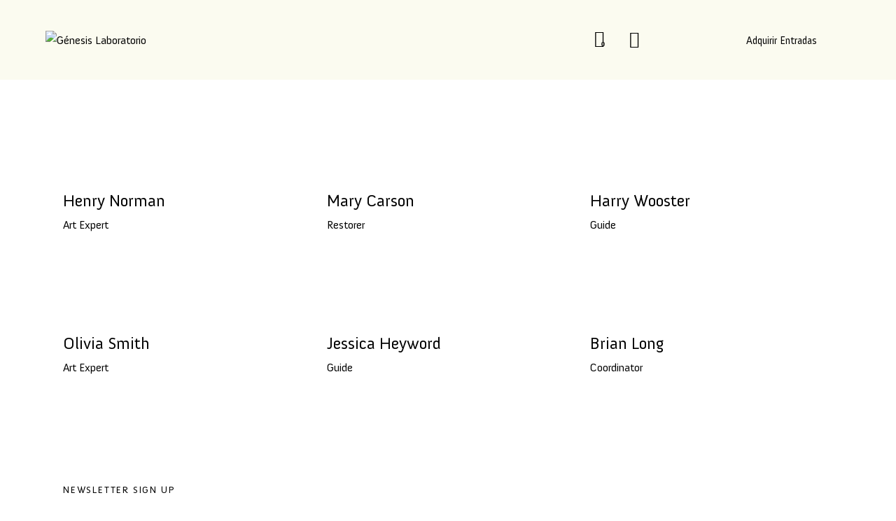

--- FILE ---
content_type: text/html; charset=UTF-8
request_url: https://genesis4c.mx/our-staff/
body_size: 40289
content:
<!DOCTYPE html>
<html lang="es" class="no-js scheme_dark">

<head>
				<meta charset="UTF-8">
					<meta name="viewport" content="width=device-width, initial-scale=1">
		<meta name="format-detection" content="telephone=no">
		<link rel="profile" href="//gmpg.org/xfn/11">
		<title>Our Staff &#8211; Génesis Laboratorio</title>
<meta name='robots' content='max-image-preview:large' />
	<style>img:is([sizes="auto" i], [sizes^="auto," i]) { contain-intrinsic-size: 3000px 1500px }</style>
	<link rel='dns-prefetch' href='//use.typekit.net' />
<link rel='dns-prefetch' href='//fonts.googleapis.com' />
<link rel='dns-prefetch' href='//use.fontawesome.com' />
<link rel="alternate" type="application/rss+xml" title="Génesis Laboratorio &raquo; Feed" href="https://genesis4c.mx/feed/" />
<link rel="alternate" type="application/rss+xml" title="Génesis Laboratorio &raquo; RSS de los comentarios" href="https://genesis4c.mx/comments/feed/" />
<link rel="alternate" type="text/calendar" title="Génesis Laboratorio &raquo; iCal Feed" href="https://genesis4c.mx/events/?ical=1" />
			<meta property="og:type" content="article" />
			<meta property="og:url" content="https://genesis4c.mx/our-staff/" />
			<meta property="og:title" content="Our Staff" />
			<meta property="og:description" content="														
		
			Henry Norman
			Art Expert		
					 
		
			Mary Carson
			Restorer		
					 
		
			Harry Wooster
			Guide		
					 
		
			Olivia Smith
			Art Expert		
					 
		
			Jessica Heyword
			Guide		
					 
		
			Brian Long
			Coordinator		
					 
			Newsletter Sign" />  
			<script type="text/javascript">
/* <![CDATA[ */
window._wpemojiSettings = {"baseUrl":"https:\/\/s.w.org\/images\/core\/emoji\/16.0.1\/72x72\/","ext":".png","svgUrl":"https:\/\/s.w.org\/images\/core\/emoji\/16.0.1\/svg\/","svgExt":".svg","source":{"concatemoji":"https:\/\/genesis4c.mx\/wp-includes\/js\/wp-emoji-release.min.js?ver=6.8.3"}};
/*! This file is auto-generated */
!function(s,n){var o,i,e;function c(e){try{var t={supportTests:e,timestamp:(new Date).valueOf()};sessionStorage.setItem(o,JSON.stringify(t))}catch(e){}}function p(e,t,n){e.clearRect(0,0,e.canvas.width,e.canvas.height),e.fillText(t,0,0);var t=new Uint32Array(e.getImageData(0,0,e.canvas.width,e.canvas.height).data),a=(e.clearRect(0,0,e.canvas.width,e.canvas.height),e.fillText(n,0,0),new Uint32Array(e.getImageData(0,0,e.canvas.width,e.canvas.height).data));return t.every(function(e,t){return e===a[t]})}function u(e,t){e.clearRect(0,0,e.canvas.width,e.canvas.height),e.fillText(t,0,0);for(var n=e.getImageData(16,16,1,1),a=0;a<n.data.length;a++)if(0!==n.data[a])return!1;return!0}function f(e,t,n,a){switch(t){case"flag":return n(e,"\ud83c\udff3\ufe0f\u200d\u26a7\ufe0f","\ud83c\udff3\ufe0f\u200b\u26a7\ufe0f")?!1:!n(e,"\ud83c\udde8\ud83c\uddf6","\ud83c\udde8\u200b\ud83c\uddf6")&&!n(e,"\ud83c\udff4\udb40\udc67\udb40\udc62\udb40\udc65\udb40\udc6e\udb40\udc67\udb40\udc7f","\ud83c\udff4\u200b\udb40\udc67\u200b\udb40\udc62\u200b\udb40\udc65\u200b\udb40\udc6e\u200b\udb40\udc67\u200b\udb40\udc7f");case"emoji":return!a(e,"\ud83e\udedf")}return!1}function g(e,t,n,a){var r="undefined"!=typeof WorkerGlobalScope&&self instanceof WorkerGlobalScope?new OffscreenCanvas(300,150):s.createElement("canvas"),o=r.getContext("2d",{willReadFrequently:!0}),i=(o.textBaseline="top",o.font="600 32px Arial",{});return e.forEach(function(e){i[e]=t(o,e,n,a)}),i}function t(e){var t=s.createElement("script");t.src=e,t.defer=!0,s.head.appendChild(t)}"undefined"!=typeof Promise&&(o="wpEmojiSettingsSupports",i=["flag","emoji"],n.supports={everything:!0,everythingExceptFlag:!0},e=new Promise(function(e){s.addEventListener("DOMContentLoaded",e,{once:!0})}),new Promise(function(t){var n=function(){try{var e=JSON.parse(sessionStorage.getItem(o));if("object"==typeof e&&"number"==typeof e.timestamp&&(new Date).valueOf()<e.timestamp+604800&&"object"==typeof e.supportTests)return e.supportTests}catch(e){}return null}();if(!n){if("undefined"!=typeof Worker&&"undefined"!=typeof OffscreenCanvas&&"undefined"!=typeof URL&&URL.createObjectURL&&"undefined"!=typeof Blob)try{var e="postMessage("+g.toString()+"("+[JSON.stringify(i),f.toString(),p.toString(),u.toString()].join(",")+"));",a=new Blob([e],{type:"text/javascript"}),r=new Worker(URL.createObjectURL(a),{name:"wpTestEmojiSupports"});return void(r.onmessage=function(e){c(n=e.data),r.terminate(),t(n)})}catch(e){}c(n=g(i,f,p,u))}t(n)}).then(function(e){for(var t in e)n.supports[t]=e[t],n.supports.everything=n.supports.everything&&n.supports[t],"flag"!==t&&(n.supports.everythingExceptFlag=n.supports.everythingExceptFlag&&n.supports[t]);n.supports.everythingExceptFlag=n.supports.everythingExceptFlag&&!n.supports.flag,n.DOMReady=!1,n.readyCallback=function(){n.DOMReady=!0}}).then(function(){return e}).then(function(){var e;n.supports.everything||(n.readyCallback(),(e=n.source||{}).concatemoji?t(e.concatemoji):e.wpemoji&&e.twemoji&&(t(e.twemoji),t(e.wpemoji)))}))}((window,document),window._wpemojiSettings);
/* ]]> */
</script>
<link property="stylesheet" rel='stylesheet' id='trx_addons-icons-css' href='https://genesis4c.mx/wp-content/plugins/trx_addons/css/font-icons/css/trx_addons_icons.css' type='text/css' media='all' />
<link property="stylesheet" rel='stylesheet' id='qw_extensions-icons-css' href='https://genesis4c.mx/wp-content/plugins/trx_addons/addons/qw-extension/css/font-icons/css/qw_extension_icons.css' type='text/css' media='all' />
<link property="stylesheet" rel='stylesheet' id='qwery-font-roc-grotesk-css' href='https://use.typekit.net/mwe5hxs.css' type='text/css' media='all' />
<link property="stylesheet" rel='stylesheet' id='qwery-font-Anivers-css' href='https://use.typekit.net/ndk2vjb.css' type='text/css' media='all' />
<link property="stylesheet" rel='stylesheet' id='qwery-font-google_fonts-css' href='https://fonts.googleapis.com/css2?family=Kumbh+Sans:wght@100;200;300;400;500;600;700;800;900&#038;subset=latin,latin-ext&#038;display=swap' type='text/css' media='all' />
<link property="stylesheet" rel='stylesheet' id='qwery-fontello-css' href='https://genesis4c.mx/wp-content/themes/qwery/skins/museum/css/font-icons/css/fontello.css' type='text/css' media='all' />
<link property="stylesheet" rel='stylesheet' id='sbi_styles-css' href='https://genesis4c.mx/wp-content/plugins/instagram-feed/css/sbi-styles.min.css?ver=6.9.1' type='text/css' media='all' />
<style id='wp-emoji-styles-inline-css' type='text/css'>

	img.wp-smiley, img.emoji {
		display: inline !important;
		border: none !important;
		box-shadow: none !important;
		height: 1em !important;
		width: 1em !important;
		margin: 0 0.07em !important;
		vertical-align: -0.1em !important;
		background: none !important;
		padding: 0 !important;
	}
</style>
<style id='global-styles-inline-css' type='text/css'>
:root{--wp--preset--aspect-ratio--square: 1;--wp--preset--aspect-ratio--4-3: 4/3;--wp--preset--aspect-ratio--3-4: 3/4;--wp--preset--aspect-ratio--3-2: 3/2;--wp--preset--aspect-ratio--2-3: 2/3;--wp--preset--aspect-ratio--16-9: 16/9;--wp--preset--aspect-ratio--9-16: 9/16;--wp--preset--color--black: #000000;--wp--preset--color--cyan-bluish-gray: #abb8c3;--wp--preset--color--white: #ffffff;--wp--preset--color--pale-pink: #f78da7;--wp--preset--color--vivid-red: #cf2e2e;--wp--preset--color--luminous-vivid-orange: #ff6900;--wp--preset--color--luminous-vivid-amber: #fcb900;--wp--preset--color--light-green-cyan: #7bdcb5;--wp--preset--color--vivid-green-cyan: #00d084;--wp--preset--color--pale-cyan-blue: #8ed1fc;--wp--preset--color--vivid-cyan-blue: #0693e3;--wp--preset--color--vivid-purple: #9b51e0;--wp--preset--color--bg-color: #0c2340;--wp--preset--color--bd-color: #333333;--wp--preset--color--text-dark: #FFFFFF;--wp--preset--color--text-light: #ffffff;--wp--preset--color--text-link: #0c2340;--wp--preset--color--text-hover: #0c2340;--wp--preset--color--text-link-2: #f0493e;--wp--preset--color--text-hover-2: #f0493e;--wp--preset--color--text-link-3: #6ec1e4;--wp--preset--color--text-hover-3: #6ec1e4;--wp--preset--gradient--vivid-cyan-blue-to-vivid-purple: linear-gradient(135deg,rgba(6,147,227,1) 0%,rgb(155,81,224) 100%);--wp--preset--gradient--light-green-cyan-to-vivid-green-cyan: linear-gradient(135deg,rgb(122,220,180) 0%,rgb(0,208,130) 100%);--wp--preset--gradient--luminous-vivid-amber-to-luminous-vivid-orange: linear-gradient(135deg,rgba(252,185,0,1) 0%,rgba(255,105,0,1) 100%);--wp--preset--gradient--luminous-vivid-orange-to-vivid-red: linear-gradient(135deg,rgba(255,105,0,1) 0%,rgb(207,46,46) 100%);--wp--preset--gradient--very-light-gray-to-cyan-bluish-gray: linear-gradient(135deg,rgb(238,238,238) 0%,rgb(169,184,195) 100%);--wp--preset--gradient--cool-to-warm-spectrum: linear-gradient(135deg,rgb(74,234,220) 0%,rgb(151,120,209) 20%,rgb(207,42,186) 40%,rgb(238,44,130) 60%,rgb(251,105,98) 80%,rgb(254,248,76) 100%);--wp--preset--gradient--blush-light-purple: linear-gradient(135deg,rgb(255,206,236) 0%,rgb(152,150,240) 100%);--wp--preset--gradient--blush-bordeaux: linear-gradient(135deg,rgb(254,205,165) 0%,rgb(254,45,45) 50%,rgb(107,0,62) 100%);--wp--preset--gradient--luminous-dusk: linear-gradient(135deg,rgb(255,203,112) 0%,rgb(199,81,192) 50%,rgb(65,88,208) 100%);--wp--preset--gradient--pale-ocean: linear-gradient(135deg,rgb(255,245,203) 0%,rgb(182,227,212) 50%,rgb(51,167,181) 100%);--wp--preset--gradient--electric-grass: linear-gradient(135deg,rgb(202,248,128) 0%,rgb(113,206,126) 100%);--wp--preset--gradient--midnight: linear-gradient(135deg,rgb(2,3,129) 0%,rgb(40,116,252) 100%);--wp--preset--gradient--vertical-link-to-hover: linear-gradient(to bottom,var(--theme-color-text_link) 0%,var(--theme-color-text_hover) 100%);--wp--preset--gradient--diagonal-link-to-hover: linear-gradient(to bottom right,var(--theme-color-text_link) 0%,var(--theme-color-text_hover) 100%);--wp--preset--font-size--small: 13px;--wp--preset--font-size--medium: clamp(14px, 0.875rem + ((1vw - 3.2px) * 0.619), 20px);--wp--preset--font-size--large: clamp(22.041px, 1.378rem + ((1vw - 3.2px) * 1.439), 36px);--wp--preset--font-size--x-large: clamp(25.014px, 1.563rem + ((1vw - 3.2px) * 1.751), 42px);--wp--preset--font-family--p-font: Anivers,sans-serif;--wp--preset--spacing--20: 0.44rem;--wp--preset--spacing--30: 0.67rem;--wp--preset--spacing--40: 1rem;--wp--preset--spacing--50: 1.5rem;--wp--preset--spacing--60: 2.25rem;--wp--preset--spacing--70: 3.38rem;--wp--preset--spacing--80: 5.06rem;--wp--preset--shadow--natural: 6px 6px 9px rgba(0, 0, 0, 0.2);--wp--preset--shadow--deep: 12px 12px 50px rgba(0, 0, 0, 0.4);--wp--preset--shadow--sharp: 6px 6px 0px rgba(0, 0, 0, 0.2);--wp--preset--shadow--outlined: 6px 6px 0px -3px rgba(255, 255, 255, 1), 6px 6px rgba(0, 0, 0, 1);--wp--preset--shadow--crisp: 6px 6px 0px rgba(0, 0, 0, 1);--wp--custom--spacing--tiny: var(--sc-space-tiny,   1rem);--wp--custom--spacing--small: var(--sc-space-small,  2rem);--wp--custom--spacing--medium: var(--sc-space-medium, 3.3333rem);--wp--custom--spacing--large: var(--sc-space-large,  6.6667rem);--wp--custom--spacing--huge: var(--sc-space-huge,   8.6667rem);}:root { --wp--style--global--content-size: 840px;--wp--style--global--wide-size: 1290px; }:where(body) { margin: 0; }.wp-site-blocks > .alignleft { float: left; margin-right: 2em; }.wp-site-blocks > .alignright { float: right; margin-left: 2em; }.wp-site-blocks > .aligncenter { justify-content: center; margin-left: auto; margin-right: auto; }:where(.is-layout-flex){gap: 0.5em;}:where(.is-layout-grid){gap: 0.5em;}.is-layout-flow > .alignleft{float: left;margin-inline-start: 0;margin-inline-end: 2em;}.is-layout-flow > .alignright{float: right;margin-inline-start: 2em;margin-inline-end: 0;}.is-layout-flow > .aligncenter{margin-left: auto !important;margin-right: auto !important;}.is-layout-constrained > .alignleft{float: left;margin-inline-start: 0;margin-inline-end: 2em;}.is-layout-constrained > .alignright{float: right;margin-inline-start: 2em;margin-inline-end: 0;}.is-layout-constrained > .aligncenter{margin-left: auto !important;margin-right: auto !important;}.is-layout-constrained > :where(:not(.alignleft):not(.alignright):not(.alignfull)){max-width: var(--wp--style--global--content-size);margin-left: auto !important;margin-right: auto !important;}.is-layout-constrained > .alignwide{max-width: var(--wp--style--global--wide-size);}body .is-layout-flex{display: flex;}.is-layout-flex{flex-wrap: wrap;align-items: center;}.is-layout-flex > :is(*, div){margin: 0;}body .is-layout-grid{display: grid;}.is-layout-grid > :is(*, div){margin: 0;}body{padding-top: 0px;padding-right: 0px;padding-bottom: 0px;padding-left: 0px;}a:where(:not(.wp-element-button)){text-decoration: underline;}:root :where(.wp-element-button, .wp-block-button__link){background-color: #32373c;border-width: 0;color: #fff;font-family: inherit;font-size: inherit;line-height: inherit;padding: calc(0.667em + 2px) calc(1.333em + 2px);text-decoration: none;}.has-black-color{color: var(--wp--preset--color--black) !important;}.has-cyan-bluish-gray-color{color: var(--wp--preset--color--cyan-bluish-gray) !important;}.has-white-color{color: var(--wp--preset--color--white) !important;}.has-pale-pink-color{color: var(--wp--preset--color--pale-pink) !important;}.has-vivid-red-color{color: var(--wp--preset--color--vivid-red) !important;}.has-luminous-vivid-orange-color{color: var(--wp--preset--color--luminous-vivid-orange) !important;}.has-luminous-vivid-amber-color{color: var(--wp--preset--color--luminous-vivid-amber) !important;}.has-light-green-cyan-color{color: var(--wp--preset--color--light-green-cyan) !important;}.has-vivid-green-cyan-color{color: var(--wp--preset--color--vivid-green-cyan) !important;}.has-pale-cyan-blue-color{color: var(--wp--preset--color--pale-cyan-blue) !important;}.has-vivid-cyan-blue-color{color: var(--wp--preset--color--vivid-cyan-blue) !important;}.has-vivid-purple-color{color: var(--wp--preset--color--vivid-purple) !important;}.has-bg-color-color{color: var(--wp--preset--color--bg-color) !important;}.has-bd-color-color{color: var(--wp--preset--color--bd-color) !important;}.has-text-dark-color{color: var(--wp--preset--color--text-dark) !important;}.has-text-light-color{color: var(--wp--preset--color--text-light) !important;}.has-text-link-color{color: var(--wp--preset--color--text-link) !important;}.has-text-hover-color{color: var(--wp--preset--color--text-hover) !important;}.has-text-link-2-color{color: var(--wp--preset--color--text-link-2) !important;}.has-text-hover-2-color{color: var(--wp--preset--color--text-hover-2) !important;}.has-text-link-3-color{color: var(--wp--preset--color--text-link-3) !important;}.has-text-hover-3-color{color: var(--wp--preset--color--text-hover-3) !important;}.has-black-background-color{background-color: var(--wp--preset--color--black) !important;}.has-cyan-bluish-gray-background-color{background-color: var(--wp--preset--color--cyan-bluish-gray) !important;}.has-white-background-color{background-color: var(--wp--preset--color--white) !important;}.has-pale-pink-background-color{background-color: var(--wp--preset--color--pale-pink) !important;}.has-vivid-red-background-color{background-color: var(--wp--preset--color--vivid-red) !important;}.has-luminous-vivid-orange-background-color{background-color: var(--wp--preset--color--luminous-vivid-orange) !important;}.has-luminous-vivid-amber-background-color{background-color: var(--wp--preset--color--luminous-vivid-amber) !important;}.has-light-green-cyan-background-color{background-color: var(--wp--preset--color--light-green-cyan) !important;}.has-vivid-green-cyan-background-color{background-color: var(--wp--preset--color--vivid-green-cyan) !important;}.has-pale-cyan-blue-background-color{background-color: var(--wp--preset--color--pale-cyan-blue) !important;}.has-vivid-cyan-blue-background-color{background-color: var(--wp--preset--color--vivid-cyan-blue) !important;}.has-vivid-purple-background-color{background-color: var(--wp--preset--color--vivid-purple) !important;}.has-bg-color-background-color{background-color: var(--wp--preset--color--bg-color) !important;}.has-bd-color-background-color{background-color: var(--wp--preset--color--bd-color) !important;}.has-text-dark-background-color{background-color: var(--wp--preset--color--text-dark) !important;}.has-text-light-background-color{background-color: var(--wp--preset--color--text-light) !important;}.has-text-link-background-color{background-color: var(--wp--preset--color--text-link) !important;}.has-text-hover-background-color{background-color: var(--wp--preset--color--text-hover) !important;}.has-text-link-2-background-color{background-color: var(--wp--preset--color--text-link-2) !important;}.has-text-hover-2-background-color{background-color: var(--wp--preset--color--text-hover-2) !important;}.has-text-link-3-background-color{background-color: var(--wp--preset--color--text-link-3) !important;}.has-text-hover-3-background-color{background-color: var(--wp--preset--color--text-hover-3) !important;}.has-black-border-color{border-color: var(--wp--preset--color--black) !important;}.has-cyan-bluish-gray-border-color{border-color: var(--wp--preset--color--cyan-bluish-gray) !important;}.has-white-border-color{border-color: var(--wp--preset--color--white) !important;}.has-pale-pink-border-color{border-color: var(--wp--preset--color--pale-pink) !important;}.has-vivid-red-border-color{border-color: var(--wp--preset--color--vivid-red) !important;}.has-luminous-vivid-orange-border-color{border-color: var(--wp--preset--color--luminous-vivid-orange) !important;}.has-luminous-vivid-amber-border-color{border-color: var(--wp--preset--color--luminous-vivid-amber) !important;}.has-light-green-cyan-border-color{border-color: var(--wp--preset--color--light-green-cyan) !important;}.has-vivid-green-cyan-border-color{border-color: var(--wp--preset--color--vivid-green-cyan) !important;}.has-pale-cyan-blue-border-color{border-color: var(--wp--preset--color--pale-cyan-blue) !important;}.has-vivid-cyan-blue-border-color{border-color: var(--wp--preset--color--vivid-cyan-blue) !important;}.has-vivid-purple-border-color{border-color: var(--wp--preset--color--vivid-purple) !important;}.has-bg-color-border-color{border-color: var(--wp--preset--color--bg-color) !important;}.has-bd-color-border-color{border-color: var(--wp--preset--color--bd-color) !important;}.has-text-dark-border-color{border-color: var(--wp--preset--color--text-dark) !important;}.has-text-light-border-color{border-color: var(--wp--preset--color--text-light) !important;}.has-text-link-border-color{border-color: var(--wp--preset--color--text-link) !important;}.has-text-hover-border-color{border-color: var(--wp--preset--color--text-hover) !important;}.has-text-link-2-border-color{border-color: var(--wp--preset--color--text-link-2) !important;}.has-text-hover-2-border-color{border-color: var(--wp--preset--color--text-hover-2) !important;}.has-text-link-3-border-color{border-color: var(--wp--preset--color--text-link-3) !important;}.has-text-hover-3-border-color{border-color: var(--wp--preset--color--text-hover-3) !important;}.has-vivid-cyan-blue-to-vivid-purple-gradient-background{background: var(--wp--preset--gradient--vivid-cyan-blue-to-vivid-purple) !important;}.has-light-green-cyan-to-vivid-green-cyan-gradient-background{background: var(--wp--preset--gradient--light-green-cyan-to-vivid-green-cyan) !important;}.has-luminous-vivid-amber-to-luminous-vivid-orange-gradient-background{background: var(--wp--preset--gradient--luminous-vivid-amber-to-luminous-vivid-orange) !important;}.has-luminous-vivid-orange-to-vivid-red-gradient-background{background: var(--wp--preset--gradient--luminous-vivid-orange-to-vivid-red) !important;}.has-very-light-gray-to-cyan-bluish-gray-gradient-background{background: var(--wp--preset--gradient--very-light-gray-to-cyan-bluish-gray) !important;}.has-cool-to-warm-spectrum-gradient-background{background: var(--wp--preset--gradient--cool-to-warm-spectrum) !important;}.has-blush-light-purple-gradient-background{background: var(--wp--preset--gradient--blush-light-purple) !important;}.has-blush-bordeaux-gradient-background{background: var(--wp--preset--gradient--blush-bordeaux) !important;}.has-luminous-dusk-gradient-background{background: var(--wp--preset--gradient--luminous-dusk) !important;}.has-pale-ocean-gradient-background{background: var(--wp--preset--gradient--pale-ocean) !important;}.has-electric-grass-gradient-background{background: var(--wp--preset--gradient--electric-grass) !important;}.has-midnight-gradient-background{background: var(--wp--preset--gradient--midnight) !important;}.has-vertical-link-to-hover-gradient-background{background: var(--wp--preset--gradient--vertical-link-to-hover) !important;}.has-diagonal-link-to-hover-gradient-background{background: var(--wp--preset--gradient--diagonal-link-to-hover) !important;}.has-small-font-size{font-size: var(--wp--preset--font-size--small) !important;}.has-medium-font-size{font-size: var(--wp--preset--font-size--medium) !important;}.has-large-font-size{font-size: var(--wp--preset--font-size--large) !important;}.has-x-large-font-size{font-size: var(--wp--preset--font-size--x-large) !important;}.has-p-font-font-family{font-family: var(--wp--preset--font-family--p-font) !important;}
:root :where(.wp-block-button .wp-block-button__link){background-color: var(--theme-color-text_link);border-radius: 0;color: var(--theme-color-inverse_link);font-family: var(--theme-font-button_font-family);font-size: var(--theme-font-button_font-size);font-weight: var(--theme-font-button_font-weight);line-height: var(--theme-font-button_line-height);}
:where(.wp-block-post-template.is-layout-flex){gap: 1.25em;}:where(.wp-block-post-template.is-layout-grid){gap: 1.25em;}
:where(.wp-block-columns.is-layout-flex){gap: 2em;}:where(.wp-block-columns.is-layout-grid){gap: 2em;}
:root :where(.wp-block-pullquote){border-width: 1px 0;font-size: clamp(0.984em, 0.984rem + ((1vw - 0.2em) * 0.851), 1.5em);line-height: 1.6;}
:root :where(.wp-block-post-comments){padding-top: var(--wp--custom--spacing--small);}
:root :where(.wp-block-quote){border-width: 1px;}
</style>
<link property="stylesheet" rel='stylesheet' id='advanced-popups-css' href='https://genesis4c.mx/wp-content/plugins/advanced-popups/public/css/advanced-popups-public.css?ver=1.2.2' type='text/css' media='all' />




<style id='booked-css-inline-css' type='text/css'>
#ui-datepicker-div.booked_custom_date_picker table.ui-datepicker-calendar tbody td a.ui-state-active,#ui-datepicker-div.booked_custom_date_picker table.ui-datepicker-calendar tbody td a.ui-state-active:hover,body #booked-profile-page input[type=submit].button-primary:hover,body .booked-list-view button.button:hover, body .booked-list-view input[type=submit].button-primary:hover,body div.booked-calendar input[type=submit].button-primary:hover,body .booked-modal input[type=submit].button-primary:hover,body div.booked-calendar .bc-head,body div.booked-calendar .bc-head .bc-col,body div.booked-calendar .booked-appt-list .timeslot .timeslot-people button:hover,body #booked-profile-page .booked-profile-header,body #booked-profile-page .booked-tabs li.active a,body #booked-profile-page .booked-tabs li.active a:hover,body #booked-profile-page .appt-block .google-cal-button > a:hover,#ui-datepicker-div.booked_custom_date_picker .ui-datepicker-header{ background:#9d7009 !important; }body #booked-profile-page input[type=submit].button-primary:hover,body div.booked-calendar input[type=submit].button-primary:hover,body .booked-list-view button.button:hover, body .booked-list-view input[type=submit].button-primary:hover,body .booked-modal input[type=submit].button-primary:hover,body div.booked-calendar .bc-head .bc-col,body div.booked-calendar .booked-appt-list .timeslot .timeslot-people button:hover,body #booked-profile-page .booked-profile-header,body #booked-profile-page .appt-block .google-cal-button > a:hover{ border-color:#9d7009 !important; }body div.booked-calendar .bc-row.days,body div.booked-calendar .bc-row.days .bc-col,body .booked-calendarSwitcher.calendar,body #booked-profile-page .booked-tabs,#ui-datepicker-div.booked_custom_date_picker table.ui-datepicker-calendar thead,#ui-datepicker-div.booked_custom_date_picker table.ui-datepicker-calendar thead th{ background:#9d7009 !important; }body div.booked-calendar .bc-row.days .bc-col,body #booked-profile-page .booked-tabs{ border-color:#9d7009 !important; }#ui-datepicker-div.booked_custom_date_picker table.ui-datepicker-calendar tbody td.ui-datepicker-today a,#ui-datepicker-div.booked_custom_date_picker table.ui-datepicker-calendar tbody td.ui-datepicker-today a:hover,body #booked-profile-page input[type=submit].button-primary,body div.booked-calendar input[type=submit].button-primary,body .booked-list-view button.button, body .booked-list-view input[type=submit].button-primary,body .booked-list-view button.button, body .booked-list-view input[type=submit].button-primary,body .booked-modal input[type=submit].button-primary,body div.booked-calendar .booked-appt-list .timeslot .timeslot-people button,body #booked-profile-page .booked-profile-appt-list .appt-block.approved .status-block,body #booked-profile-page .appt-block .google-cal-button > a,body .booked-modal p.booked-title-bar,body div.booked-calendar .bc-col:hover .date span,body .booked-list-view a.booked_list_date_picker_trigger.booked-dp-active,body .booked-list-view a.booked_list_date_picker_trigger.booked-dp-active:hover,.booked-ms-modal .booked-book-appt,body #booked-profile-page .booked-tabs li a .counter{ background:#9d7009; }body #booked-profile-page input[type=submit].button-primary,body div.booked-calendar input[type=submit].button-primary,body .booked-list-view button.button, body .booked-list-view input[type=submit].button-primary,body .booked-list-view button.button, body .booked-list-view input[type=submit].button-primary,body .booked-modal input[type=submit].button-primary,body #booked-profile-page .appt-block .google-cal-button > a,body div.booked-calendar .booked-appt-list .timeslot .timeslot-people button,body .booked-list-view a.booked_list_date_picker_trigger.booked-dp-active,body .booked-list-view a.booked_list_date_picker_trigger.booked-dp-active:hover{ border-color:#9d7009; }body .booked-modal .bm-window p i.fa,body .booked-modal .bm-window a,body .booked-appt-list .booked-public-appointment-title,body .booked-modal .bm-window p.appointment-title,.booked-ms-modal.visible:hover .booked-book-appt{ color:#9d7009; }.booked-appt-list .timeslot.has-title .booked-public-appointment-title { color:inherit; }
</style>
<link property="stylesheet" rel='stylesheet' id='powertip-css' href='https://genesis4c.mx/wp-content/plugins/devvn-image-hotspot/frontend/css/jquery.powertip.min.css?ver=1.2.0' type='text/css' media='all' />
<link property="stylesheet" rel='stylesheet' id='maps-points-css' href='https://genesis4c.mx/wp-content/plugins/devvn-image-hotspot/frontend/css/maps_points.css?ver=1.2.9' type='text/css' media='all' />
<link property="stylesheet" rel='stylesheet' id='magnific-popup-css' href='https://genesis4c.mx/wp-content/plugins/trx_addons/js/magnific/magnific-popup.min.css' type='text/css' media='all' />
<link property="stylesheet" rel='stylesheet' id='twenty20-css' href='https://genesis4c.mx/wp-content/plugins/twenty20/assets/css/twenty20.css?ver=2.0.4' type='text/css' media='all' />
<link property="stylesheet" rel='stylesheet' id='woocommerce-layout-css' href='https://genesis4c.mx/wp-content/plugins/woocommerce/assets/css/woocommerce-layout.css?ver=10.1.3' type='text/css' media='all' />
<link property="stylesheet" rel='stylesheet' id='woocommerce-smallscreen-css' href='https://genesis4c.mx/wp-content/plugins/woocommerce/assets/css/woocommerce-smallscreen.css?ver=10.1.3' type='text/css' media='only screen and (max-width: 768px)' />
<link property="stylesheet" rel='stylesheet' id='woocommerce-general-css' href='https://genesis4c.mx/wp-content/plugins/woocommerce/assets/css/woocommerce.css?ver=10.1.3' type='text/css' media='all' />
<style id='woocommerce-inline-inline-css' type='text/css'>
.woocommerce form .form-row .required { visibility: visible; }
</style>
<link property="stylesheet" rel='stylesheet' id='tribe-events-v2-single-skeleton-css' href='https://genesis4c.mx/wp-content/plugins/the-events-calendar/build/css/tribe-events-single-skeleton.css?ver=6.15.11' type='text/css' media='all' />
<link property="stylesheet" rel='stylesheet' id='tribe-events-v2-single-skeleton-full-css' href='https://genesis4c.mx/wp-content/plugins/the-events-calendar/build/css/tribe-events-single-full.css?ver=6.15.11' type='text/css' media='all' />
<link property="stylesheet" rel='stylesheet' id='tec-events-elementor-widgets-base-styles-css' href='https://genesis4c.mx/wp-content/plugins/the-events-calendar/build/css/integrations/plugins/elementor/widgets/widget-base.css?ver=6.15.11' type='text/css' media='all' />
<link property="stylesheet" rel='stylesheet' id='slick-css' href='https://genesis4c.mx/wp-content/plugins/woo-smart-quick-view/assets/libs/slick/slick.css?ver=6.8.3' type='text/css' media='all' />
<link property="stylesheet" rel='stylesheet' id='perfect-scrollbar-css' href='https://genesis4c.mx/wp-content/plugins/woo-smart-quick-view/assets/libs/perfect-scrollbar/css/perfect-scrollbar.min.css?ver=6.8.3' type='text/css' media='all' />
<link property="stylesheet" rel='stylesheet' id='perfect-scrollbar-wpc-css' href='https://genesis4c.mx/wp-content/plugins/woo-smart-quick-view/assets/libs/perfect-scrollbar/css/custom-theme.css?ver=6.8.3' type='text/css' media='all' />
<link property="stylesheet" rel='stylesheet' id='woosq-feather-css' href='https://genesis4c.mx/wp-content/plugins/woo-smart-quick-view/assets/libs/feather/feather.css?ver=6.8.3' type='text/css' media='all' />
<link property="stylesheet" rel='stylesheet' id='woosq-frontend-css' href='https://genesis4c.mx/wp-content/plugins/woo-smart-quick-view/assets/css/frontend.css?ver=4.2.2' type='text/css' media='all' />
<link property="stylesheet" rel='stylesheet' id='brands-styles-css' href='https://genesis4c.mx/wp-content/plugins/woocommerce/assets/css/brands.css?ver=10.1.3' type='text/css' media='all' />
<link property="stylesheet" rel='preload' as='font' type='font/woff2' crossorigin='anonymous' id='tinvwl-webfont-font-css' href='https://genesis4c.mx/wp-content/plugins/ti-woocommerce-wishlist/assets/fonts/tinvwl-webfont.woff2?ver=xu2uyi'  media='all' />
<link property="stylesheet" rel='stylesheet' id='tinvwl-webfont-css' href='https://genesis4c.mx/wp-content/plugins/ti-woocommerce-wishlist/assets/css/webfont.min.css?ver=2.10.0' type='text/css' media='all' />
<link property="stylesheet" rel='stylesheet' id='tinvwl-css' href='https://genesis4c.mx/wp-content/plugins/ti-woocommerce-wishlist/assets/css/public.min.css?ver=2.10.0' type='text/css' media='all' />
<link property="stylesheet" rel='stylesheet' id='cute-alert-css' href='https://genesis4c.mx/wp-content/plugins/metform/public/assets/lib/cute-alert/style.css?ver=4.0.5' type='text/css' media='all' />
<link property="stylesheet" rel='stylesheet' id='text-editor-style-css' href='https://genesis4c.mx/wp-content/plugins/metform/public/assets/css/text-editor.css?ver=4.0.5' type='text/css' media='all' />

<link property="stylesheet" rel='stylesheet' id='font-awesome-official-css' href='https://use.fontawesome.com/releases/v6.4.0/css/all.css' type='text/css' media='all' integrity="sha384-iw3OoTErCYJJB9mCa8LNS2hbsQ7M3C0EpIsO/H5+EGAkPGc6rk+V8i04oW/K5xq0" crossorigin="anonymous" />

<link property="stylesheet" rel='stylesheet' id='elementor-icons-css' href='https://genesis4c.mx/wp-content/plugins/elementor/assets/lib/eicons/css/elementor-icons.min.css?ver=5.40.0' type='text/css' media='all' />
<link property="stylesheet" rel='stylesheet' id='elementor-frontend-css' href='https://genesis4c.mx/wp-content/plugins/elementor/assets/css/frontend.min.css?ver=3.29.2' type='text/css' media='all' />
<style id='elementor-frontend-inline-css' type='text/css'>
.elementor-kit-15{--e-global-color-primary:#6EC1E4;--e-global-color-secondary:#FFFFFF;--e-global-color-text:#FFFFFF;--e-global-color-accent:#61CE70;--e-global-color-61c01e98:#4054B2;--e-global-color-69bf31ed:#23A455;--e-global-color-7a1ccbe5:#000;--e-global-color-13ed1179:#FFF;--e-global-color-861ca67:#2D6FB7;--e-global-typography-primary-font-family:"Roboto";--e-global-typography-primary-font-weight:600;--e-global-typography-secondary-font-family:"Roboto Slab";--e-global-typography-secondary-font-weight:400;--e-global-typography-text-font-family:"Roboto";--e-global-typography-text-font-weight:400;--e-global-typography-accent-font-family:"Roboto";--e-global-typography-accent-font-weight:500;}.elementor-section.elementor-section-boxed > .elementor-container{max-width:1320px;}.e-con{--container-max-width:1320px;}.elementor-widget:not(:last-child){margin-block-end:20px;}.elementor-element{--widgets-spacing:20px 20px;}{}.sc_layouts_title_caption{display:var(--page-title-display);}.elementor-kit-15 e-page-transition{background-color:#FFBC7D;}@media(max-width:1024px){.elementor-section.elementor-section-boxed > .elementor-container{max-width:1024px;}.e-con{--container-max-width:1024px;}}@media(max-width:767px){.elementor-section.elementor-section-boxed > .elementor-container{max-width:767px;}.e-con{--container-max-width:767px;}}
.elementor-18024 .elementor-element.elementor-element-0b59ef8 .trx_addons_bg_text{z-index:0;}.elementor-18024 .elementor-element.elementor-element-0b59ef8 .trx_addons_bg_text.trx_addons_marquee_wrap .trx_addons_marquee_element{padding-right:50px;}.elementor-18024 .elementor-element.elementor-element-89509ec img{opacity:0.4;}.elementor-18024 .elementor-element.elementor-element-89509ec{width:auto;max-width:auto;bottom:-33vh;z-index:0;}body:not(.rtl) .elementor-18024 .elementor-element.elementor-element-89509ec{right:-50vw;}body.rtl .elementor-18024 .elementor-element.elementor-element-89509ec{left:-50vw;}.elementor-18024 .elementor-element.elementor-element-680de90 .trx_addons_bg_text{z-index:0;}.elementor-18024 .elementor-element.elementor-element-680de90 .trx_addons_bg_text.trx_addons_marquee_wrap .trx_addons_marquee_element{padding-right:50px;}.elementor-18024 .elementor-element.elementor-element-ad565a2 .sc_item_title_text{-webkit-text-stroke-width:0px;}.elementor-18024 .elementor-element.elementor-element-ad565a2 .sc_item_title_text2{-webkit-text-stroke-width:0px;}.elementor-18024 .elementor-element.elementor-element-ad565a2 > .elementor-widget-container{margin:0px 0px -30px 0px;}.elementor-18024 .elementor-element.elementor-element-ad565a2{z-index:1;}.elementor-18024 .elementor-element.elementor-element-f75e0a4 .trx_addons_bg_text{z-index:0;}.elementor-18024 .elementor-element.elementor-element-f75e0a4 .trx_addons_bg_text.trx_addons_marquee_wrap .trx_addons_marquee_element{padding-right:50px;}.elementor-18024 .elementor-element.elementor-element-4ab600e > .elementor-container > .elementor-column > .elementor-widget-wrap{align-content:center;align-items:center;}.elementor-18024 .elementor-element.elementor-element-4ab600e .trx_addons_bg_text{z-index:0;}.elementor-18024 .elementor-element.elementor-element-4ab600e .trx_addons_bg_text.trx_addons_marquee_wrap .trx_addons_marquee_element{padding-right:50px;}.elementor-18024 .elementor-element.elementor-element-abff3a4 .sc_item_title_text{-webkit-text-stroke-width:0px;}.elementor-18024 .elementor-element.elementor-element-abff3a4 .sc_item_title_text2{-webkit-text-stroke-width:0px;}.elementor-18024 .elementor-element.elementor-element-54062d8 .trx_addons_bg_text{z-index:0;}.elementor-18024 .elementor-element.elementor-element-54062d8 .trx_addons_bg_text.trx_addons_marquee_wrap .trx_addons_marquee_element{padding-right:50px;}.elementor-18024 .elementor-element.elementor-element-809f545 img{opacity:0.4;}.elementor-18024 .elementor-element.elementor-element-809f545{width:auto;max-width:auto;top:5vh;z-index:0;}body:not(.rtl) .elementor-18024 .elementor-element.elementor-element-809f545{left:-30vw;}body.rtl .elementor-18024 .elementor-element.elementor-element-809f545{right:-30vw;}@media(max-width:1024px){.elementor-18024 .elementor-element.elementor-element-89509ec{bottom:-20vh;}}@media(max-width:767px){.elementor-18024 .elementor-element.elementor-element-89509ec{bottom:-15vh;}.elementor-18024 .elementor-element.elementor-element-ad565a2 > .elementor-widget-container{margin:0px 0px -20px 0px;}body:not(.rtl) .elementor-18024 .elementor-element.elementor-element-809f545{left:-38vw;}body.rtl .elementor-18024 .elementor-element.elementor-element-809f545{right:-38vw;}.elementor-18024 .elementor-element.elementor-element-809f545{top:-5vh;}}
</style>
<style id="elementor-post-20213">.elementor-20213 .elementor-element.elementor-element-a53b4eb > .elementor-container > .elementor-column > .elementor-widget-wrap{align-content:center;align-items:center;}.elementor-20213 .elementor-element.elementor-element-a53b4eb:not(.elementor-motion-effects-element-type-background), .elementor-20213 .elementor-element.elementor-element-a53b4eb > .elementor-motion-effects-container > .elementor-motion-effects-layer{background-color:#FBFBF0;}.elementor-20213 .elementor-element.elementor-element-a53b4eb .trx_addons_bg_text{z-index:0;}.elementor-20213 .elementor-element.elementor-element-a53b4eb .trx_addons_bg_text.trx_addons_marquee_wrap .trx_addons_marquee_element{padding-right:50px;}.elementor-20213 .elementor-element.elementor-element-a53b4eb{transition:background 0.3s, border 0.3s, border-radius 0.3s, box-shadow 0.3s;padding:25px 65px 25px 65px;}.elementor-20213 .elementor-element.elementor-element-a53b4eb > .elementor-background-overlay{transition:background 0.3s, border-radius 0.3s, opacity 0.3s;}.elementor-20213 .elementor-element.elementor-element-d866b32 .logo_image{max-height:43px;}.elementor-20213 .elementor-element.elementor-element-d866b32 > .elementor-widget-container{margin:0px 40px 0px 0px;}.elementor-20213 .elementor-element.elementor-element-87880ba > .elementor-widget-container{margin:-6px 0px 0px 0px;}.elementor-20213 .elementor-element.elementor-element-4999c12 > .elementor-widget-container{margin:-6px 0px 0px 8px;}.elementor-20213 .elementor-element.elementor-element-429e9a5{width:var( --container-widget-width, 110.901% );max-width:110.901%;--container-widget-width:110.901%;--container-widget-flex-grow:0;}.elementor-20213 .elementor-element.elementor-element-11465ac > .elementor-container > .elementor-column > .elementor-widget-wrap{align-content:center;align-items:center;}.elementor-20213 .elementor-element.elementor-element-11465ac .trx_addons_bg_text{z-index:0;}.elementor-20213 .elementor-element.elementor-element-11465ac .trx_addons_bg_text.trx_addons_marquee_wrap .trx_addons_marquee_element{padding-right:50px;}.elementor-20213 .elementor-element.elementor-element-11465ac{padding:25px 65px 25px 65px;}.elementor-20213 .elementor-element.elementor-element-4a89e48 .logo_image{max-height:43px;}.elementor-20213 .elementor-element.elementor-element-d0f6539 > .elementor-widget-container{margin:-4px 0px 0px 0px;}.elementor-20213 .elementor-element.elementor-element-bf01c54 > .elementor-widget-container{margin:-6px 0px 0px 7px;}.elementor-20213 .elementor-element.elementor-element-7e23f55 > .elementor-widget-container{margin:-6px 0px 0px 5px;}.trx-addons-layout--edit-mode .trx-addons-layout__inner{background-color:var(--theme-color-bg_color);}.trx-addons-layout--single-preview .trx-addons-layout__inner{background-color:var(--theme-color-bg_color);}@media(min-width:768px){.elementor-20213 .elementor-element.elementor-element-0546061{width:77.948%;}.elementor-20213 .elementor-element.elementor-element-62fad96{width:21.317%;}}@media(max-width:1024px){.elementor-20213 .elementor-element.elementor-element-d866b32 > .elementor-widget-container{margin:0px 0px 0px 0px;}.elementor-20213 .elementor-element.elementor-element-11465ac{padding:20px 30px 20px 30px;}}@media(max-width:767px){.elementor-20213 .elementor-element.elementor-element-11465ac{padding:10px 20px 10px 20px;}.elementor-20213 .elementor-element.elementor-element-94fdf51{width:50%;}.elementor-20213 .elementor-element.elementor-element-4a89e48 .logo_image{max-height:35px;}.elementor-20213 .elementor-element.elementor-element-d14d6c5{width:50%;}.elementor-20213 .elementor-element.elementor-element-d0f6539 > .elementor-widget-container{margin:-4px 0px 0px 0px;}.elementor-20213 .elementor-element.elementor-element-bf01c54 > .elementor-widget-container{margin:-10px 0px 0px 0px;}.elementor-20213 .elementor-element.elementor-element-7e23f55 > .elementor-widget-container{margin:-6px 0px 0px 0px;}}/* Start custom CSS for trx_sc_layouts_menu, class: .elementor-element-beb017b */.elementor-20213 .elementor-element.elementor-element-beb017b {
  color: #0c2340; /* replace #ff0000 with the desired hex value for your custom color */
}/* End custom CSS */</style>
<style id="elementor-post-20910">.elementor-20910 .elementor-element.elementor-element-9a769fc .trx_addons_bg_text{z-index:0;}.elementor-20910 .elementor-element.elementor-element-9a769fc .trx_addons_bg_text.trx_addons_marquee_wrap .trx_addons_marquee_element{padding-right:50px;}.elementor-20910 .elementor-element.elementor-element-9a769fc{padding:0px 0px 0px 0px;z-index:1;}.elementor-20910 .elementor-element.elementor-element-8060492 .trx_addons_bg_text{z-index:0;}.elementor-20910 .elementor-element.elementor-element-8060492 .trx_addons_bg_text.trx_addons_marquee_wrap .trx_addons_marquee_element{padding-right:50px;}.elementor-20910 .elementor-element.elementor-element-024c307{--divider-border-style:solid;--divider-color:#FFFFFF1A;--divider-border-width:1px;}.elementor-20910 .elementor-element.elementor-element-024c307 .elementor-divider-separator{width:100%;}.elementor-20910 .elementor-element.elementor-element-024c307 .elementor-divider{padding-top:0px;padding-bottom:0px;}.elementor-20910 .elementor-element.elementor-element-28103df{--spacer-size:80px;}.elementor-20910 .elementor-element.elementor-element-60e6c50 .trx_addons_bg_text{z-index:0;}.elementor-20910 .elementor-element.elementor-element-60e6c50 .trx_addons_bg_text.trx_addons_marquee_wrap .trx_addons_marquee_element{padding-right:50px;}.elementor-20910 .elementor-element.elementor-element-33c9195 > .elementor-element-populated.elementor-column-wrap{padding:0% 5% 0% 0%;}.elementor-20910 .elementor-element.elementor-element-33c9195 > .elementor-element-populated.elementor-widget-wrap{padding:0% 5% 0% 0%;}.elementor-20910 .elementor-element.elementor-element-58ec489 .logo_image{max-height:43px;}.elementor-20910 .elementor-element.elementor-element-c8f9584 > .elementor-element-populated.elementor-column-wrap{padding:0% 5% 0% 0%;}.elementor-20910 .elementor-element.elementor-element-c8f9584 > .elementor-element-populated.elementor-widget-wrap{padding:0% 5% 0% 0%;}.elementor-20910 .elementor-element.elementor-element-b5ec1a2 .sc_item_title_text{-webkit-text-stroke-width:0px;}.elementor-20910 .elementor-element.elementor-element-b5ec1a2 .sc_item_title_text2{-webkit-text-stroke-width:0px;}.elementor-20910 .elementor-element.elementor-element-11be1c4{--spacer-size:6px;}.elementor-20910 .elementor-element.elementor-element-6e81b8e{color:#FFFFFF;font-weight:normal;}.elementor-20910 .elementor-element.elementor-element-7cf88ed{--spacer-size:6px;}.elementor-20910 .elementor-element.elementor-element-a3ec686{color:#FFFFFF;font-size:16px;font-weight:bold;text-decoration:underline;line-height:21px;}.elementor-20910 .elementor-element.elementor-element-b81ad3e{--spacer-size:18px;}.elementor-20910 .elementor-element.elementor-element-4f3d70f{color:#FFFFFF;font-weight:normal;}.elementor-20910 .elementor-element.elementor-element-a3079f9 > .elementor-element-populated.elementor-column-wrap{padding:0% 5% 0% 0%;}.elementor-20910 .elementor-element.elementor-element-a3079f9 > .elementor-element-populated.elementor-widget-wrap{padding:0% 5% 0% 0%;}.elementor-20910 .elementor-element.elementor-element-d4cbde1 .sc_item_title_text{-webkit-text-stroke-width:0px;}.elementor-20910 .elementor-element.elementor-element-d4cbde1 .sc_item_title_text2{-webkit-text-stroke-width:0px;}.elementor-20910 .elementor-element.elementor-element-02e731e{--spacer-size:6px;}.elementor-20910 .elementor-element.elementor-element-3c7ad44 .sc_item_title_text{-webkit-text-stroke-width:0px;}.elementor-20910 .elementor-element.elementor-element-3c7ad44 .sc_item_title_text2{-webkit-text-stroke-width:0px;}.elementor-20910 .elementor-element.elementor-element-e93f4a7{--spacer-size:15px;}.elementor-20910 .elementor-element.elementor-element-508f0f8 .sc_item_title_text{-webkit-text-stroke-width:0px;}.elementor-20910 .elementor-element.elementor-element-508f0f8 .sc_item_title_text2{-webkit-text-stroke-width:0px;}.elementor-20910 .elementor-element.elementor-element-ce7efd0 .trx_addons_bg_text{z-index:0;}.elementor-20910 .elementor-element.elementor-element-ce7efd0 .trx_addons_bg_text.trx_addons_marquee_wrap .trx_addons_marquee_element{padding-right:50px;}.elementor-20910 .elementor-element.elementor-element-78af77e{--spacer-size:78px;}.elementor-20910 .elementor-element.elementor-element-aafe112{--divider-border-style:solid;--divider-color:#FFFFFF1A;--divider-border-width:1px;}.elementor-20910 .elementor-element.elementor-element-aafe112 .elementor-divider-separator{width:100%;}.elementor-20910 .elementor-element.elementor-element-aafe112 .elementor-divider{padding-top:10px;padding-bottom:10px;}.elementor-20910 .elementor-element.elementor-element-39eaff1{--spacer-size:10px;}.elementor-20910 .elementor-element.elementor-element-f12770e{color:#FFFFFF;font-weight:normal;}.elementor-20910 .elementor-element.elementor-element-46b90da{--spacer-size:23px;}.trx-addons-layout--edit-mode .trx-addons-layout__inner{background-color:var(--theme-color-bg_color);}.trx-addons-layout--single-preview .trx-addons-layout__inner{background-color:var(--theme-color-bg_color);}@media(min-width:768px){.elementor-20910 .elementor-element.elementor-element-c8f9584{width:28.426%;}.elementor-20910 .elementor-element.elementor-element-a3079f9{width:21.551%;}}@media(max-width:1024px){.elementor-20910 .elementor-element.elementor-element-28103df{--spacer-size:60px;}.elementor-20910 .elementor-element.elementor-element-e93f4a7{--spacer-size:10px;}.elementor-20910 .elementor-element.elementor-element-78af77e{--spacer-size:50px;}}@media(max-width:767px){.elementor-20910 .elementor-element.elementor-element-9a769fc{padding:0px 30px 0px 30px;}.elementor-20910 .elementor-element.elementor-element-28103df{--spacer-size:40px;}.elementor-20910 .elementor-element.elementor-element-33c9195{width:100%;}.elementor-20910 .elementor-element.elementor-element-33c9195 > .elementor-element-populated.elementor-column-wrap{padding:0% 0% 0% 0%;}.elementor-20910 .elementor-element.elementor-element-33c9195 > .elementor-element-populated.elementor-widget-wrap{padding:0% 0% 0% 0%;}.elementor-20910 .elementor-element.elementor-element-58ec489 .logo_image{max-height:35px;}.elementor-20910 .elementor-element.elementor-element-58ec489 > .elementor-widget-container{padding:0px 0px 20px 0px;}.elementor-20910 .elementor-element.elementor-element-c8f9584{width:100%;}.elementor-20910 .elementor-element.elementor-element-c8f9584 > .elementor-element-populated{margin:20px 0px 0px 0px;--e-column-margin-right:0px;--e-column-margin-left:0px;}.elementor-20910 .elementor-element.elementor-element-c8f9584 > .elementor-element-populated.elementor-column-wrap{padding:0% 0% 0% 0%;}.elementor-20910 .elementor-element.elementor-element-c8f9584 > .elementor-element-populated.elementor-widget-wrap{padding:0% 0% 0% 0%;}.elementor-20910 .elementor-element.elementor-element-a3079f9{width:100%;}.elementor-20910 .elementor-element.elementor-element-a3079f9 > .elementor-element-populated{margin:20px 0px 0px 0px;--e-column-margin-right:0px;--e-column-margin-left:0px;}.elementor-20910 .elementor-element.elementor-element-a3079f9 > .elementor-element-populated.elementor-column-wrap{padding:0% 0% 0% 0%;}.elementor-20910 .elementor-element.elementor-element-a3079f9 > .elementor-element-populated.elementor-widget-wrap{padding:0% 0% 0% 0%;}.elementor-20910 .elementor-element.elementor-element-eb371fa > .elementor-element-populated{margin:20px 0px 0px 0px;--e-column-margin-right:0px;--e-column-margin-left:0px;}.elementor-20910 .elementor-element.elementor-element-78af77e{--spacer-size:20px;}.elementor-20910 .elementor-element.elementor-element-46b90da{--spacer-size:13px;}}@media(max-width:1024px) and (min-width:768px){.elementor-20910 .elementor-element.elementor-element-33c9195{width:26%;}.elementor-20910 .elementor-element.elementor-element-c8f9584{width:31%;}.elementor-20910 .elementor-element.elementor-element-a3079f9{width:16%;}.elementor-20910 .elementor-element.elementor-element-eb371fa{width:27%;}}/* Start custom CSS for text-editor, class: .elementor-element-6e81b8e */.direccion {
    color: white !important;
}/* End custom CSS */
/* Start custom CSS for text-editor, class: .elementor-element-4f3d70f */.direccion {
    color: white !important;
}/* End custom CSS */
/* Start custom CSS for trx_widget_custom_links, class: .elementor-element-2056bb5 */.direccion {
    color: white !important;
}/* End custom CSS */
/* Start custom CSS for text-editor, class: .elementor-element-f12770e */.direccion {
    color: white !important;
}/* End custom CSS */
/* Start custom CSS for section, class: .elementor-element-9a769fc */.elementor-20910 .elementor-element.elementor-element-9a769fc {
  width: 100%;
  background-color: #333;
  padding: 20px;
  color: #fff;
  bottom: 0;
}/* End custom CSS */</style>
<link property="stylesheet" rel='stylesheet' id='font-awesome-5-all-css' href='https://genesis4c.mx/wp-content/plugins/elementor/assets/lib/font-awesome/css/all.min.css?ver=3.29.2' type='text/css' media='all' />
<link property="stylesheet" rel='stylesheet' id='font-awesome-4-shim-css' href='https://genesis4c.mx/wp-content/plugins/elementor/assets/lib/font-awesome/css/v4-shims.min.css?ver=3.29.2' type='text/css' media='all' />
<link property="stylesheet" rel='stylesheet' id='widget-spacer-css' href='https://genesis4c.mx/wp-content/plugins/elementor/assets/css/widget-spacer.min.css?ver=3.29.2' type='text/css' media='all' />
<link property="stylesheet" rel='stylesheet' id='widget-image-css' href='https://genesis4c.mx/wp-content/plugins/elementor/assets/css/widget-image.min.css?ver=3.29.2' type='text/css' media='all' />
<link property="stylesheet" rel='stylesheet' id='widget-divider-css' href='https://genesis4c.mx/wp-content/plugins/elementor/assets/css/widget-divider.min.css?ver=3.29.2' type='text/css' media='all' />
<link property="stylesheet" rel='stylesheet' id='trx_addons-css' href='https://genesis4c.mx/wp-content/plugins/trx_addons/css/__styles.css' type='text/css' media='all' />
<link property="stylesheet" rel='stylesheet' id='trx_addons-widget_custom_links-css' href='https://genesis4c.mx/wp-content/plugins/trx_addons/components/widgets/custom_links/custom_links.css' type='text/css' media='all' />
<link property="stylesheet" rel='stylesheet' id='trx_addons-woocommerce-css' href='https://genesis4c.mx/wp-content/plugins/trx_addons/components/api/woocommerce/woocommerce.css' type='text/css' media='all' />
<link property="stylesheet" rel='stylesheet' id='trx_addons-woocommerce-responsive-css' href='https://genesis4c.mx/wp-content/plugins/trx_addons/components/api/woocommerce/woocommerce.responsive.css' type='text/css' media='(max-width:1279px)' />
<link property="stylesheet" rel='stylesheet' id='trx_addons-sc_content-css' href='https://genesis4c.mx/wp-content/plugins/trx_addons/components/shortcodes/content/content.css' type='text/css' media='all' />
<link property="stylesheet" rel='stylesheet' id='trx_addons-sc_content-responsive-css' href='https://genesis4c.mx/wp-content/plugins/trx_addons/components/shortcodes/content/content.responsive.css' type='text/css' media='(max-width:1439px)' />
<link property="stylesheet" rel='stylesheet' id='trx_addons-sc_icons-css' href='https://genesis4c.mx/wp-content/plugins/trx_addons/components/shortcodes/icons/icons.css' type='text/css' media='all' />
<link property="stylesheet" rel='stylesheet' id='trx_addons_qw_extension-icons-css' href='https://genesis4c.mx/wp-content/plugins/trx_addons/addons/qw-extension/css/qw_extension_icons.css' type='text/css' media='all' />
<link property="stylesheet" rel='stylesheet' id='trx_addons_qw_extension-icons-responsive-css' href='https://genesis4c.mx/wp-content/plugins/trx_addons/addons/qw-extension/css/qw_extension_icons.responsive.css' type='text/css' media='all' />
<link property="stylesheet" rel='stylesheet' id='trx_addons-sc_icons-responsive-css' href='https://genesis4c.mx/wp-content/plugins/trx_addons/components/shortcodes/icons/icons.responsive.css' type='text/css' media='(max-width:1279px)' />
<link property="stylesheet" rel='stylesheet' id='trx_addons-animations-css' href='https://genesis4c.mx/wp-content/plugins/trx_addons/css/trx_addons.animations.css' type='text/css' media='all' />
<link property="stylesheet" rel='stylesheet' id='trx_addons-mouse-helper-css' href='https://genesis4c.mx/wp-content/plugins/trx_addons/addons/mouse-helper/mouse-helper.css' type='text/css' media='all' />
<link property="stylesheet" rel='stylesheet' id='trx_addons-cpt_team-css' href='https://genesis4c.mx/wp-content/plugins/trx_addons/components/cpt/team/team.css' type='text/css' media='all' />



<link property="stylesheet" rel='stylesheet' id='elementor-pro-css' href='https://genesis4c.mx/wp-content/plugins/elementor-pro/assets/css/frontend.min.css?ver=3.18.2' type='text/css' media='all' />
<link property="stylesheet" rel='stylesheet' id='sbistyles-css' href='https://genesis4c.mx/wp-content/plugins/instagram-feed/css/sbi-styles.min.css?ver=6.9.1' type='text/css' media='all' />
<link property="stylesheet" rel='stylesheet' id='ekit-widget-styles-css' href='https://genesis4c.mx/wp-content/plugins/elementskit-lite/widgets/init/assets/css/widget-styles.css?ver=3.6.1' type='text/css' media='all' />
<link property="stylesheet" rel='stylesheet' id='ekit-responsive-css' href='https://genesis4c.mx/wp-content/plugins/elementskit-lite/widgets/init/assets/css/responsive.css?ver=3.6.1' type='text/css' media='all' />
<link property="stylesheet" rel='stylesheet' id='wpgdprc-front-css-css' href='https://genesis4c.mx/wp-content/plugins/wp-gdpr-compliance/Assets/css/front.css?ver=1751063477' type='text/css' media='all' />
<style id='wpgdprc-front-css-inline-css' type='text/css'>
:root{--wp-gdpr--bar--background-color: #000000;--wp-gdpr--bar--color: #ffffff;--wp-gdpr--button--background-color: #000000;--wp-gdpr--button--background-color--darken: #000000;--wp-gdpr--button--color: #ffffff;}
</style>



<link property="stylesheet" rel='stylesheet' id='wc-blocks-style-css' href='https://genesis4c.mx/wp-content/plugins/woocommerce/assets/client/blocks/wc-blocks.css?ver=wc-10.1.3' type='text/css' media='all' />





<link property="stylesheet" rel='stylesheet' id='elementor-icons-ekiticons-css' href='https://genesis4c.mx/wp-content/plugins/elementskit-lite/modules/elementskit-icon-pack/assets/css/ekiticons.css?ver=3.6.1' type='text/css' media='all' />

<style id='rs-plugin-settings-inline-css' type='text/css'>
#rs-demo-id {}
</style>
<link property="stylesheet" rel='stylesheet' id='qwery-style-css' href='https://genesis4c.mx/wp-content/themes/qwery/style.css' type='text/css' media='all' />
<link property="stylesheet" rel='stylesheet' id='mediaelement-css' href='https://genesis4c.mx/wp-includes/js/mediaelement/mediaelementplayer-legacy.min.css?ver=4.2.17' type='text/css' media='all' />
<link property="stylesheet" rel='stylesheet' id='wp-mediaelement-css' href='https://genesis4c.mx/wp-includes/js/mediaelement/wp-mediaelement.min.css?ver=6.8.3' type='text/css' media='all' />
<link property="stylesheet" rel='stylesheet' id='qwery-skin-museum-css' href='https://genesis4c.mx/wp-content/themes/qwery/skins/museum/css/style.css' type='text/css' media='all' />
<link property="stylesheet" rel='stylesheet' id='qwery-plugins-css' href='https://genesis4c.mx/wp-content/themes/qwery/skins/museum/css/__plugins.css' type='text/css' media='all' />
<link property="stylesheet" rel='stylesheet' id='qwery-mailchimp-for-wp-css' href='https://genesis4c.mx/wp-content/themes/qwery/skins/museum/plugins/mailchimp-for-wp/mailchimp-for-wp.css' type='text/css' media='all' />
<link property="stylesheet" rel='stylesheet' id='qwery-custom-css' href='https://genesis4c.mx/wp-content/themes/qwery/skins/museum/css/__custom.css' type='text/css' media='all' />
<link property="stylesheet" rel='stylesheet' id='qwery-woocommerce-css' href='https://genesis4c.mx/wp-content/themes/qwery/skins/museum/plugins/woocommerce/woocommerce.css' type='text/css' media='all' />
<link property="stylesheet" rel='stylesheet' id='qwery-woocommerce-responsive-css' href='https://genesis4c.mx/wp-content/themes/qwery/skins/museum/plugins/woocommerce/woocommerce-responsive.css' type='text/css' media='(max-width:1679px)' />
<link property="stylesheet" rel='stylesheet' id='trx_addons-responsive-css' href='https://genesis4c.mx/wp-content/plugins/trx_addons/css/__responsive.css' type='text/css' media='(max-width:1439px)' />
<link property="stylesheet" rel='stylesheet' id='trx_addons-mouse-helper-responsive-css' href='https://genesis4c.mx/wp-content/plugins/trx_addons/addons/mouse-helper/mouse-helper.responsive.css' type='text/css' media='(max-width:1279px)' />
<link property="stylesheet" rel='stylesheet' id='trx_addons-cpt_team-responsive-css' href='https://genesis4c.mx/wp-content/plugins/trx_addons/components/cpt/team/team.responsive.css' type='text/css' media='(max-width:1439px)' />
<link property="stylesheet" rel='stylesheet' id='qwery-responsive-css' href='https://genesis4c.mx/wp-content/themes/qwery/skins/museum/css/__responsive.css' type='text/css' media='(max-width:1679px)' />
<link property="stylesheet" rel='stylesheet' id='font-awesome-official-v4shim-css' href='https://use.fontawesome.com/releases/v6.4.0/css/v4-shims.css' type='text/css' media='all' integrity="sha384-TjXU13dTMPo+5ZlOUI1IGXvpmajjoetPqbUJqTx+uZ1bGwylKHNEItuVe/mg/H6l" crossorigin="anonymous" />
<link property="stylesheet" rel='stylesheet' id='elementor-gf-local-roboto-css' href='http://genesis4c.mx/wp-content/uploads/elementor/google-fonts/css/roboto.css?ver=1751063671' type='text/css' media='all' />
<link property="stylesheet" rel='stylesheet' id='elementor-gf-local-robotoslab-css' href='http://genesis4c.mx/wp-content/uploads/elementor/google-fonts/css/robotoslab.css?ver=1751063678' type='text/css' media='all' />
<script type="text/template" id="tmpl-variation-template">
	<div class="woocommerce-variation-description">{{{ data.variation.variation_description }}}</div>
	<div class="woocommerce-variation-price">{{{ data.variation.price_html }}}</div>
	<div class="woocommerce-variation-availability">{{{ data.variation.availability_html }}}</div>
</script>
<script type="text/template" id="tmpl-unavailable-variation-template">
	<p role="alert">Lo sentimos, este producto no está disponible. Por favor elige otra combinación.</p>
</script>
<script type="text/javascript" src="https://genesis4c.mx/wp-includes/js/jquery/jquery.min.js?ver=3.7.1" id="jquery-core-js"></script>
<script type="text/javascript" src="https://genesis4c.mx/wp-includes/js/jquery/jquery-migrate.min.js?ver=3.4.1" id="jquery-migrate-js"></script>
<link rel="https://api.w.org/" href="https://genesis4c.mx/wp-json/" /><link rel="alternate" title="JSON" type="application/json" href="https://genesis4c.mx/wp-json/wp/v2/pages/18024" /><link rel="EditURI" type="application/rsd+xml" title="RSD" href="https://genesis4c.mx/xmlrpc.php?rsd" />
<meta name="generator" content="WordPress 6.8.3" />
<meta name="generator" content="WooCommerce 10.1.3" />
<link rel="canonical" href="https://genesis4c.mx/our-staff/" />
<link rel='shortlink' href='https://genesis4c.mx/?p=18024' />
<link rel="alternate" title="oEmbed (JSON)" type="application/json+oembed" href="https://genesis4c.mx/wp-json/oembed/1.0/embed?url=https%3A%2F%2Fgenesis4c.mx%2Four-staff%2F" />
<link rel="alternate" title="oEmbed (XML)" type="text/xml+oembed" href="https://genesis4c.mx/wp-json/oembed/1.0/embed?url=https%3A%2F%2Fgenesis4c.mx%2Four-staff%2F&#038;format=xml" />
		<link rel="preload" href="https://genesis4c.mx/wp-content/plugins/advanced-popups/fonts/advanced-popups-icons.woff" as="font" type="font/woff" crossorigin>
		<meta name="tec-api-version" content="v1"><meta name="tec-api-origin" content="https://genesis4c.mx"><link rel="alternate" href="https://genesis4c.mx/wp-json/tribe/events/v1/" />	<noscript><style>.woocommerce-product-gallery{ opacity: 1 !important; }</style></noscript>
	<meta name="generator" content="Elementor 3.29.2; features: additional_custom_breakpoints, e_local_google_fonts; settings: css_print_method-internal, google_font-enabled, font_display-auto">
			<style>
				.e-con.e-parent:nth-of-type(n+4):not(.e-lazyloaded):not(.e-no-lazyload),
				.e-con.e-parent:nth-of-type(n+4):not(.e-lazyloaded):not(.e-no-lazyload) * {
					background-image: none !important;
				}
				@media screen and (max-height: 1024px) {
					.e-con.e-parent:nth-of-type(n+3):not(.e-lazyloaded):not(.e-no-lazyload),
					.e-con.e-parent:nth-of-type(n+3):not(.e-lazyloaded):not(.e-no-lazyload) * {
						background-image: none !important;
					}
				}
				@media screen and (max-height: 640px) {
					.e-con.e-parent:nth-of-type(n+2):not(.e-lazyloaded):not(.e-no-lazyload),
					.e-con.e-parent:nth-of-type(n+2):not(.e-lazyloaded):not(.e-no-lazyload) * {
						background-image: none !important;
					}
				}
			</style>
			<meta name="generator" content="Powered by Slider Revolution 6.7.34 - responsive, Mobile-Friendly Slider Plugin for WordPress with comfortable drag and drop interface." />
<link rel="icon" href="https://genesis4c.mx/wp-content/uploads/2023/08/cropped-Copy-of-__icono-32x32.png" sizes="32x32" />
<link rel="icon" href="https://genesis4c.mx/wp-content/uploads/2023/08/cropped-Copy-of-__icono-192x192.png" sizes="192x192" />
<link rel="apple-touch-icon" href="https://genesis4c.mx/wp-content/uploads/2023/08/cropped-Copy-of-__icono-180x180.png" />
<meta name="msapplication-TileImage" content="https://genesis4c.mx/wp-content/uploads/2023/08/cropped-Copy-of-__icono-270x270.png" />
<script>function setREVStartSize(e){
			//window.requestAnimationFrame(function() {
				window.RSIW = window.RSIW===undefined ? window.innerWidth : window.RSIW;
				window.RSIH = window.RSIH===undefined ? window.innerHeight : window.RSIH;
				try {
					var pw = document.getElementById(e.c).parentNode.offsetWidth,
						newh;
					pw = pw===0 || isNaN(pw) || (e.l=="fullwidth" || e.layout=="fullwidth") ? window.RSIW : pw;
					e.tabw = e.tabw===undefined ? 0 : parseInt(e.tabw);
					e.thumbw = e.thumbw===undefined ? 0 : parseInt(e.thumbw);
					e.tabh = e.tabh===undefined ? 0 : parseInt(e.tabh);
					e.thumbh = e.thumbh===undefined ? 0 : parseInt(e.thumbh);
					e.tabhide = e.tabhide===undefined ? 0 : parseInt(e.tabhide);
					e.thumbhide = e.thumbhide===undefined ? 0 : parseInt(e.thumbhide);
					e.mh = e.mh===undefined || e.mh=="" || e.mh==="auto" ? 0 : parseInt(e.mh,0);
					if(e.layout==="fullscreen" || e.l==="fullscreen")
						newh = Math.max(e.mh,window.RSIH);
					else{
						e.gw = Array.isArray(e.gw) ? e.gw : [e.gw];
						for (var i in e.rl) if (e.gw[i]===undefined || e.gw[i]===0) e.gw[i] = e.gw[i-1];
						e.gh = e.el===undefined || e.el==="" || (Array.isArray(e.el) && e.el.length==0)? e.gh : e.el;
						e.gh = Array.isArray(e.gh) ? e.gh : [e.gh];
						for (var i in e.rl) if (e.gh[i]===undefined || e.gh[i]===0) e.gh[i] = e.gh[i-1];
											
						var nl = new Array(e.rl.length),
							ix = 0,
							sl;
						e.tabw = e.tabhide>=pw ? 0 : e.tabw;
						e.thumbw = e.thumbhide>=pw ? 0 : e.thumbw;
						e.tabh = e.tabhide>=pw ? 0 : e.tabh;
						e.thumbh = e.thumbhide>=pw ? 0 : e.thumbh;
						for (var i in e.rl) nl[i] = e.rl[i]<window.RSIW ? 0 : e.rl[i];
						sl = nl[0];
						for (var i in nl) if (sl>nl[i] && nl[i]>0) { sl = nl[i]; ix=i;}
						var m = pw>(e.gw[ix]+e.tabw+e.thumbw) ? 1 : (pw-(e.tabw+e.thumbw)) / (e.gw[ix]);
						newh =  (e.gh[ix] * m) + (e.tabh + e.thumbh);
					}
					var el = document.getElementById(e.c);
					if (el!==null && el) el.style.height = newh+"px";
					el = document.getElementById(e.c+"_wrapper");
					if (el!==null && el) {
						el.style.height = newh+"px";
						el.style.display = "block";
					}
				} catch(e){
					console.log("Failure at Presize of Slider:" + e)
				}
			//});
		  };</script>
		<style type="text/css" id="wp-custom-css">
			.sc_portfolio.sc_portfolio_fill .sc_portfolio_item .post_featured {
    pointer-events: none;
}		</style>
		
<style type="text/css" id="trx_addons-inline-styles-inline-css">.trx_addons_inline_1049190170 img.logo_image{max-height:43px;}.trx_addons_inline_1311196995 img.logo_image{max-height:43px;}.trx_addons_inline_1651563943 img.logo_image{max-height:43px;}</style></head>

<body class="wp-singular page-template-default page page-id-18024 wp-custom-logo wp-embed-responsive wp-theme-qwery theme-qwery woocommerce-no-js tribe-no-js tinvwl-theme-style skin_museum grained_bg scheme_dark blog_mode_page body_style_wide is_single sidebar_hide expand_content remove_margins trx_addons_present header_type_custom header_style_header-custom-20213 header_position_default menu_side_none no_layout fixed_blocks_sticky elementor-default elementor-kit-15 elementor-page elementor-page-18024">

	
	<div class="body_wrap" >

		<div class="grained_effect" ></div>
		<div class="page_wrap hide_overflow" >

			
							<a class="qwery_skip_link skip_to_content_link" href="#content_skip_link_anchor" tabindex="1">Skip to content</a>
								<a class="qwery_skip_link skip_to_footer_link" href="#footer_skip_link_anchor" tabindex="1">Skip to footer</a>

				<header class="top_panel top_panel_custom top_panel_custom_20213 top_panel_custom_header-main				 without_bg_image">
			<div data-elementor-type="cpt_layouts" data-elementor-id="20213" class="elementor elementor-20213" data-elementor-post-type="cpt_layouts">
						<section class="elementor-section elementor-top-section elementor-element elementor-element-a53b4eb elementor-section-full_width elementor-section-content-middle sc_layouts_row sc_layouts_row_type_compact scheme_dark sc_layouts_hide_on_tablet sc_layouts_hide_on_mobile elementor-section-height-default elementor-section-height-default sc_fly_static" data-id="a53b4eb" data-element_type="section" data-settings="{&quot;background_background&quot;:&quot;classic&quot;}">
						<div class="elementor-container elementor-column-gap-no">
					<div class="elementor-column elementor-col-66 elementor-top-column elementor-element elementor-element-0546061 sc_layouts_column_align_left sc_layouts_column sc_content_align_inherit sc_layouts_column_icons_position_left sc_fly_static" data-id="0546061" data-element_type="column">
			<div class="elementor-widget-wrap elementor-element-populated">
						<div class="sc_layouts_item elementor-element elementor-element-d866b32 sc_fly_static elementor-widget elementor-widget-trx_sc_layouts_logo" data-id="d866b32" data-element_type="widget" data-widget_type="trx_sc_layouts_logo.default">
				<div class="elementor-widget-container">
					<a href="https://genesis4c.mx/"
		class="sc_layouts_logo sc_layouts_logo_default trx_addons_inline_1049190170" ><img fetchpriority="high" class="logo_image"
					src="//genesis4c.mx/wp-content/uploads/2023/07/Copy-of-__logo.png"
											srcset="//genesis4c.mx/wp-content/uploads/2023/07/Copy-of-__logo.png 2x"
											alt="Génesis Laboratorio" width="5672" height="1662"></a>				</div>
				</div>
				<div class="sc_layouts_item elementor-element elementor-element-beb017b sc_fly_static elementor-widget elementor-widget-trx_sc_layouts_menu" data-id="beb017b" data-element_type="widget" data-widget_type="trx_sc_layouts_menu.default">
				<div class="elementor-widget-container">
					<nav class="sc_layouts_menu sc_layouts_menu_default sc_layouts_menu_dir_horizontal menu_hover_zoom_line" data-animation-in="fadeInUpSmall" data-animation-out="fadeOutDownSmall" ><ul id="menu_main" class="sc_layouts_menu_nav menu_main_nav"><li id="menu-item-18470" class="menu-item menu-item-type-post_type menu-item-object-page menu-item-home menu-item-18470"><a href="https://genesis4c.mx/"><span>Home</span></a></li><li id="menu-item-22456" class="menu-item menu-item-type-custom menu-item-object-custom menu-item-22456"><a href="https://genesis4c.mx/nosotros"><span>Nosotros</span></a></li><li id="menu-item-22457" class="menu-item menu-item-type-custom menu-item-object-custom menu-item-22457"><a href="#"><span>Descubre 4C</span></a></li><li id="menu-item-22458" class="menu-item menu-item-type-custom menu-item-object-custom menu-item-22458"><a href="https://genesis4c.mx/museo"><span>Museo</span></a></li><li id="menu-item-22459" class="menu-item menu-item-type-custom menu-item-object-custom menu-item-22459"><a href="https://genesis4c.mx/laboratorio"><span>Laboratorio</span></a></li><li id="menu-item-22810" class="menu-item menu-item-type-post_type menu-item-object-page menu-item-22810"><a href="https://genesis4c.mx/galeria/"><span>Galería</span></a></li></ul></nav>				</div>
				</div>
				<div class="sc_layouts_item elementor-element elementor-element-87880ba sc_fly_static elementor-widget elementor-widget-trx_sc_layouts_cart" data-id="87880ba" data-element_type="widget" data-widget_type="trx_sc_layouts_cart.default">
				<div class="elementor-widget-container">
					<div class="sc_layouts_cart sc_layouts_cart_market_woocommerce "  >
					<span class="sc_layouts_item_icon sc_layouts_cart_icon sc_icon_type_icons trx_addons_icon-basket"></span>
		
		<span class="sc_layouts_item_details sc_layouts_cart_details">
						<span class="sc_layouts_item_details_line2 sc_layouts_cart_totals">
				<span class="sc_layouts_cart_items" data-item="item" data-items="items">0 items</span>
				<span class="sc_layouts_cart_summa_delimiter">-</span>
				<span class="sc_layouts_cart_summa">&#36;0.00</span>
			</span>
		</span>
		<span class="sc_layouts_cart_items_short">0</span>
		<div class="sc_layouts_cart_widget widget_area">
			<span class="sc_layouts_cart_widget_close trx_addons_button_close">
									<span class="sc_layouts_cart_widget_close_icon trx_addons_button_close_icon"></span>
							</span>
			<div class="widget woocommerce widget_shopping_cart"><div class="widget_shopping_cart_content"></div></div>		</div>
	</div>				</div>
				</div>
				<div class="sc_layouts_item elementor-element elementor-element-4999c12 sc_fly_static elementor-widget elementor-widget-trx_sc_layouts_search" data-id="4999c12" data-element_type="widget" data-widget_type="trx_sc_layouts_search.default">
				<div class="elementor-widget-container">
					<div class="sc_layouts_search">
    <div class="search_modern">
        <span class="search_submit"></span>
        <div class="search_wrap scheme_dark">
            <div class="search_header_wrap"><img class="logo_image"
                            src="//genesis4c.mx/wp-content/uploads/2022/10/logo.png"
                                                            srcset="//genesis4c.mx/wp-content/uploads/2022/10/logo-retina.png 2x"                            alt="Génesis Laboratorio" width="150" height="43">                <a class="search_close"></a>
            </div>
            <div class="search_form_wrap">
                <form role="search" method="get" class="search_form" action="https://genesis4c.mx/">
                    <input type="hidden" value="" name="post_types">
                    <input type="text" class="search_field" placeholder="Type words and hit enter" value="" name="s">
                    <button type="submit" class="search_submit"></button>
                                    </form>
            </div>
        </div>
        <div class="search_overlay scheme_dark"></div>
    </div>


</div><!-- /.sc_layouts_search -->				</div>
				</div>
					</div>
		</div>
				<div class="elementor-column elementor-col-33 elementor-top-column elementor-element elementor-element-62fad96 sc_layouts_column_align_right sc_layouts_column sc_content_align_inherit sc_layouts_column_icons_position_left sc_fly_static" data-id="62fad96" data-element_type="column">
			<div class="elementor-widget-wrap elementor-element-populated">
						<div class="sc_layouts_item elementor-element elementor-element-429e9a5 elementor-widget__width-initial sc_fly_static elementor-widget elementor-widget-trx_sc_button" data-id="429e9a5" data-element_type="widget" data-widget_type="trx_sc_button.default">
				<div class="elementor-widget-container">
					<div	class="sc_item_button sc_button_wrap" ><a href="https://genesis4c.mx/adquirir-entradas/" class="sc_button sc_button_default sc_button_size_small sc_button_icon_left" ><span class="sc_button_text"><span class="sc_button_title">Adquirir Entradas</span></span></a></div>				</div>
				</div>
					</div>
		</div>
					</div>
		</section>
				<section class="elementor-section elementor-top-section elementor-element elementor-element-11465ac elementor-section-content-middle sc_layouts_row sc_layouts_row_type_compact scheme_dark sc_layouts_hide_on_wide sc_layouts_hide_on_desktop sc_layouts_hide_on_notebook elementor-section-full_width elementor-section-height-default elementor-section-height-default sc_fly_static" data-id="11465ac" data-element_type="section">
						<div class="elementor-container elementor-column-gap-no">
					<div class="elementor-column elementor-col-50 elementor-top-column elementor-element elementor-element-94fdf51 sc_layouts_column_align_left sc_layouts_column sc_content_align_inherit sc_layouts_column_icons_position_left sc_fly_static" data-id="94fdf51" data-element_type="column">
			<div class="elementor-widget-wrap elementor-element-populated">
						<div class="sc_layouts_item elementor-element elementor-element-4a89e48 sc_fly_static elementor-widget elementor-widget-trx_sc_layouts_logo" data-id="4a89e48" data-element_type="widget" data-widget_type="trx_sc_layouts_logo.default">
				<div class="elementor-widget-container">
					<a href="https://genesis4c.mx/"
		class="sc_layouts_logo sc_layouts_logo_default trx_addons_inline_1311196995" ><img class="logo_image"
					src="//genesis4c.mx/wp-content/uploads/2023/07/Copy-of-__logo.png"
											srcset="//genesis4c.mx/wp-content/uploads/2023/07/Copy-of-__logo-blanco.png 2x"
											alt="Génesis Laboratorio" width="5672" height="1662"></a>				</div>
				</div>
					</div>
		</div>
				<div class="elementor-column elementor-col-50 elementor-top-column elementor-element elementor-element-d14d6c5 sc_layouts_column_align_right sc_layouts_column sc_content_align_inherit sc_layouts_column_icons_position_left sc_fly_static" data-id="d14d6c5" data-element_type="column">
			<div class="elementor-widget-wrap elementor-element-populated">
						<div class="sc_layouts_item elementor-element elementor-element-d0f6539 sc_fly_static elementor-widget elementor-widget-trx_sc_layouts_menu" data-id="d0f6539" data-element_type="widget" data-widget_type="trx_sc_layouts_menu.default">
				<div class="elementor-widget-container">
					<div class="sc_layouts_iconed_text sc_layouts_menu_mobile_button_burger sc_layouts_menu_mobile_button without_menu">
		<a class="sc_layouts_item_link sc_layouts_iconed_text_link" href="#">
			<span class="sc_layouts_item_icon sc_layouts_iconed_text_icon trx_addons_icon-menu"></span>
		</a>
		</div>				</div>
				</div>
				<div class="sc_layouts_item elementor-element elementor-element-bf01c54 sc_fly_static elementor-widget elementor-widget-trx_sc_layouts_cart" data-id="bf01c54" data-element_type="widget" data-widget_type="trx_sc_layouts_cart.default">
				<div class="elementor-widget-container">
					<div class="sc_layouts_cart sc_layouts_cart_market_woocommerce "  >
					<span class="sc_layouts_item_icon sc_layouts_cart_icon sc_icon_type_icons trx_addons_icon-basket"></span>
		
		<span class="sc_layouts_item_details sc_layouts_cart_details">
						<span class="sc_layouts_item_details_line2 sc_layouts_cart_totals">
				<span class="sc_layouts_cart_items" data-item="item" data-items="items">0 items</span>
				<span class="sc_layouts_cart_summa_delimiter">-</span>
				<span class="sc_layouts_cart_summa">&#36;0.00</span>
			</span>
		</span>
		<span class="sc_layouts_cart_items_short">0</span>
		<div class="sc_layouts_cart_widget widget_area">
			<span class="sc_layouts_cart_widget_close trx_addons_button_close">
									<span class="sc_layouts_cart_widget_close_icon trx_addons_button_close_icon"></span>
							</span>
			<div class="widget woocommerce widget_shopping_cart"><div class="widget_shopping_cart_content"></div></div>		</div>
	</div>				</div>
				</div>
				<div class="sc_layouts_item elementor-element elementor-element-7e23f55 sc_fly_static elementor-widget elementor-widget-trx_sc_layouts_search" data-id="7e23f55" data-element_type="widget" data-widget_type="trx_sc_layouts_search.default">
				<div class="elementor-widget-container">
					<div class="sc_layouts_search">
    <div class="search_modern">
        <span class="search_submit"></span>
        <div class="search_wrap scheme_dark">
            <div class="search_header_wrap"><img class="logo_image"
                            src="//genesis4c.mx/wp-content/uploads/2022/10/logo.png"
                                                            srcset="//genesis4c.mx/wp-content/uploads/2022/10/logo-retina.png 2x"                            alt="Génesis Laboratorio" width="150" height="43">                <a class="search_close"></a>
            </div>
            <div class="search_form_wrap">
                <form role="search" method="get" class="search_form" action="https://genesis4c.mx/">
                    <input type="hidden" value="" name="post_types">
                    <input type="text" class="search_field" placeholder="Type words and hit enter" value="" name="s">
                    <button type="submit" class="search_submit"></button>
                                    </form>
            </div>
        </div>
        <div class="search_overlay scheme_dark"></div>
    </div>


</div><!-- /.sc_layouts_search -->				</div>
				</div>
					</div>
		</div>
					</div>
		</section>
				</div>
		</header>
<div class="menu_mobile_overlay scheme_dark"></div>
<div class="menu_mobile menu_mobile_fullscreen scheme_dark">
	<div class="menu_mobile_inner with_widgets">
        <div class="menu_mobile_header_wrap">
            <a class="sc_layouts_logo" href="https://genesis4c.mx/">
		<img loading="lazy" src="//genesis4c.mx/wp-content/uploads/2023/07/Copy-of-__logo-blanco-300x88.png" srcset="//genesis4c.mx/wp-content/uploads/2023/07/Copy-of-__logo-blanco-300x88.png 2x" alt="Génesis Laboratorio" width="300" height="88">	</a>
	
            <a class="menu_mobile_close menu_button_close" tabindex="0"><span class="menu_button_close_text">Close</span><span class="menu_button_close_icon"></span></a>
        </div>
        <div class="menu_mobile_content_wrap content_wrap">
            <div class="menu_mobile_content_wrap_inner"><nav class="menu_mobile_nav_area" itemscope="itemscope" itemtype="https://schema.org/SiteNavigationElement"><ul id="mobile-menu_mobile_578873780"><li id="mobile-menu-item-18470" class="menu-item menu-item-type-post_type menu-item-object-page menu-item-home menu-item-18470"><a href="https://genesis4c.mx/"><span>Home</span></a></li><li id="mobile-menu-item-22456" class="menu-item menu-item-type-custom menu-item-object-custom menu-item-22456"><a href="https://genesis4c.mx/nosotros"><span>Nosotros</span></a></li><li id="mobile-menu-item-22457" class="menu-item menu-item-type-custom menu-item-object-custom menu-item-22457"><a href="#"><span>Descubre 4C</span></a></li><li id="mobile-menu-item-22458" class="menu-item menu-item-type-custom menu-item-object-custom menu-item-22458"><a href="https://genesis4c.mx/museo"><span>Museo</span></a></li><li id="mobile-menu-item-22459" class="menu-item menu-item-type-custom menu-item-object-custom menu-item-22459"><a href="https://genesis4c.mx/laboratorio"><span>Laboratorio</span></a></li><li id="mobile-menu-item-22810" class="menu-item menu-item-type-post_type menu-item-object-page menu-item-22810"><a href="https://genesis4c.mx/galeria/"><span>Galería</span></a></li></ul></nav><div class="socials_mobile"><a target="_blank" href="https://www.facebook.com/AncoraThemes/" class="social_item social_item_style_icons sc_icon_type_icons social_item_type_icons"><span class="social_icon social_icon_facebook-1" style=""><span class="icon-facebook-1"></span></span></a><a target="_blank" href="https://twitter.com/themes_ancora" class="social_item social_item_style_icons sc_icon_type_icons social_item_type_icons"><span class="social_icon social_icon_twitter-new" style=""><span class="icon-twitter-new"></span></span></a><a target="_blank" href="https://dribbble.com/AncoraThemes" class="social_item social_item_style_icons sc_icon_type_icons social_item_type_icons"><span class="social_icon social_icon_dribble-new" style=""><span class="icon-dribble-new"></span></span></a><a target="_blank" href="https://www.instagram.com/ancora_themes/" class="social_item social_item_style_icons sc_icon_type_icons social_item_type_icons"><span class="social_icon social_icon_instagram" style=""><span class="icon-instagram"></span></span></a></div>            </div>
		</div><div class="menu_mobile_widgets_area">				<div class="widgets_additional_menu_mobile_fullscreen widgets_additional_menu_mobile_fullscreen_wrap widget_area">
										<div class="widgets_additional_menu_mobile_fullscreen_inner widgets_additional_menu_mobile_fullscreen_inner widget_area_inner">
						<aside class="widget_text widget widget_custom_html"><div class="textwidget custom-html-widget"><div class="extra_item">
<h6>¿Tienes dudas? Escríbenos</h6>
<a href="mailto:informes@genesis4c.mx">informes@genesis4c.mx</a>
</div>

<div class="extra_item">
<h6>¿Quieres venir al museo?</h6>
<a href="https://genesis4c.mx/adquirir-entradas/">Adquirir Entradas</a>
</div>

<div class="extra_item">
<h6>¿Quieres donar?</h6>
<a href="https://genesis4c.mx">Me gustaría donar</a>
</div></div></aside>					</div>
									</div>
				</div>
    </div>
</div>

			
			<div class="page_content_wrap">
								<div class="content_wrap">

					
					<div class="content">
												<a id="content_skip_link_anchor" class="qwery_skip_link_anchor" href="#"></a>
						
<article id="post-18024"
	class="post_item_single post_type_page post-18024 page type-page status-publish hentry">

	
	<div class="post_content entry-content">
				<div data-elementor-type="wp-page" data-elementor-id="18024" class="elementor elementor-18024" data-elementor-post-type="page">
						<section class="elementor-section elementor-top-section elementor-element elementor-element-0b59ef8 elementor-section-boxed elementor-section-height-default elementor-section-height-default sc_fly_static" data-id="0b59ef8" data-element_type="section">
						<div class="elementor-container elementor-column-gap-extended">
					<div class="elementor-column elementor-col-100 elementor-top-column elementor-element elementor-element-d190e69 sc_content_align_inherit sc_layouts_column_icons_position_left sc_fly_static" data-id="d190e69" data-element_type="column">
			<div class="elementor-widget-wrap elementor-element-populated">
						<div class="elementor-element elementor-element-f4d3c9d sc_height_huge sc_fly_static elementor-widget elementor-widget-spacer" data-id="f4d3c9d" data-element_type="widget" data-widget_type="spacer.default">
				<div class="elementor-widget-container">
							<div class="elementor-spacer">
			<div class="elementor-spacer-inner"></div>
		</div>
						</div>
				</div>
				<div data-animation-type="block" class="elementor-element elementor-element-89509ec elementor-widget__width-auto elementor-absolute no-title animation_type_block sc_fly_static elementor-invisible elementor-widget elementor-widget-image" data-id="89509ec" data-element_type="widget" data-settings="{&quot;_position&quot;:&quot;absolute&quot;,&quot;_animation&quot;:&quot;qwery-fadein&quot;,&quot;_animation_delay&quot;:200}" data-widget_type="image.default">
				<div class="elementor-widget-container">
															<img loading="lazy" decoding="async" width="1885" height="1323" src="https://genesis4c.mx/wp-content/uploads/2022/07/decor-4.png" class="attachment-full size-full wp-image-20779" alt="" srcset="https://genesis4c.mx/wp-content/uploads/2022/07/decor-4.png 1885w, https://genesis4c.mx/wp-content/uploads/2022/07/decor-4-300x211.png 300w, https://genesis4c.mx/wp-content/uploads/2022/07/decor-4-1024x719.png 1024w, https://genesis4c.mx/wp-content/uploads/2022/07/decor-4-768x539.png 768w, https://genesis4c.mx/wp-content/uploads/2022/07/decor-4-1536x1078.png 1536w, https://genesis4c.mx/wp-content/uploads/2022/07/decor-4-370x260.png 370w, https://genesis4c.mx/wp-content/uploads/2022/07/decor-4-840x590.png 840w, https://genesis4c.mx/wp-content/uploads/2022/07/decor-4-410x288.png 410w, https://genesis4c.mx/wp-content/uploads/2022/07/decor-4-600x421.png 600w" sizes="(max-width: 1885px) 100vw, 1885px" />															</div>
				</div>
					</div>
		</div>
					</div>
		</section>
				<section class="elementor-section elementor-top-section elementor-element elementor-element-680de90 elementor-section-boxed elementor-section-height-default elementor-section-height-default sc_fly_static" data-id="680de90" data-element_type="section">
						<div class="elementor-container elementor-column-gap-extended">
					<div class="elementor-column elementor-col-100 elementor-top-column elementor-element elementor-element-0482441 sc_content_align_inherit sc_layouts_column_icons_position_left sc_fly_static" data-id="0482441" data-element_type="column">
			<div class="elementor-widget-wrap elementor-element-populated">
						<div class="elementor-element elementor-element-ad565a2 sc_fly_static elementor-widget elementor-widget-trx_sc_team" data-id="ad565a2" data-element_type="widget" data-widget_type="trx_sc_team.default">
				<div class="elementor-widget-container">
					<div 		class="sc_team sc_team_3d-simple"><div class="sc_team_columns_wrap sc_item_columns sc_item_posts_container trx_addons_columns_wrap columns_padding_bottom"><div class="trx_addons_column-1_3 trx_addons_column-1_2-mobile"><div data-post-id="18017" class="sc_team_item sc_item_container post_container start-inner-3d no_links post-18017 cpt_team type-cpt_team status-publish has-post-thumbnail hentry cpt_team_group-our-staff">
	<div class="post_featured sc_team_item_thumb trx_addons_hover trx_addons_hover_style_info_anim"><img loading="lazy" decoding="async" width="570" height="696" src="https://genesis4c.mx/wp-content/uploads/2022/06/team-1-copyright-570x696.jpg" class="attachment-qwery-thumb-rectangle size-qwery-thumb-rectangle wp-post-image" alt="" /><a class="post_link sc_team_item_link" href="https://genesis4c.mx/team/henry-norman/"></a><div class="trx_addons_hover_mask"></div></div>	<div class="sc_team_item_info">
		<div class="sc_team_item_header">
			<h4 class="sc_team_item_title entry-title"><a href="https://genesis4c.mx/team/henry-norman/">Henry Norman</a></h4>
			<div class="sc_team_item_subtitle">Art Expert</div>		</div>
					<div class="trx_addons_hover_team"><div class="sc_team_item_socials socials_wrap trx_addons_hover_info"> <a target="_blank" href="https://www.facebook.com/AncoraThemes/" class="social_item social_item_style_icons sc_icon_type_icons social_item_type_icons"><span class="social_icon social_icon_facebook" style=""><span class="icon-facebook"></span></span></a><a target="_blank" href="https://twitter.com/themes_ancora" class="social_item social_item_style_icons sc_icon_type_icons social_item_type_icons"><span class="social_icon social_icon_twitter" style=""><span class="icon-twitter"></span></span></a><a target="_blank" href="https://dribbble.com/AncoraThemes" class="social_item social_item_style_icons sc_icon_type_icons social_item_type_icons"><span class="social_icon social_icon_dribbble-1" style=""><span class="icon-dribbble-1"></span></span></a><a target="_blank" href="https://www.instagram.com/ancora_themes/" class="social_item social_item_style_icons sc_icon_type_icons social_item_type_icons"><span class="social_icon social_icon_instagram" style=""><span class="icon-instagram"></span></span></a></div></div>
				</div>

</div>
</div><div class="trx_addons_column-1_3 trx_addons_column-1_2-mobile"><div data-post-id="18010" class="sc_team_item sc_item_container post_container start-inner-3d no_links post-18010 cpt_team type-cpt_team status-publish has-post-thumbnail hentry cpt_team_group-our-staff">
	<div class="post_featured sc_team_item_thumb trx_addons_hover trx_addons_hover_style_info_anim"><img loading="lazy" decoding="async" width="570" height="696" src="https://genesis4c.mx/wp-content/uploads/2022/06/team-2-copyright-570x696.jpg" class="attachment-qwery-thumb-rectangle size-qwery-thumb-rectangle wp-post-image" alt="" /><a class="post_link sc_team_item_link" href="https://genesis4c.mx/team/mary-carson/"></a><div class="trx_addons_hover_mask"></div></div>	<div class="sc_team_item_info">
		<div class="sc_team_item_header">
			<h4 class="sc_team_item_title entry-title"><a href="https://genesis4c.mx/team/mary-carson/">Mary Carson</a></h4>
			<div class="sc_team_item_subtitle">Restorer</div>		</div>
					<div class="trx_addons_hover_team"><div class="sc_team_item_socials socials_wrap trx_addons_hover_info"> <a target="_blank" href="https://www.facebook.com/AncoraThemes/" class="social_item social_item_style_icons sc_icon_type_icons social_item_type_icons"><span class="social_icon social_icon_facebook" style=""><span class="icon-facebook"></span></span></a><a target="_blank" href="https://twitter.com/themes_ancora" class="social_item social_item_style_icons sc_icon_type_icons social_item_type_icons"><span class="social_icon social_icon_twitter" style=""><span class="icon-twitter"></span></span></a><a target="_blank" href="https://dribbble.com/AncoraThemes" class="social_item social_item_style_icons sc_icon_type_icons social_item_type_icons"><span class="social_icon social_icon_dribbble-1" style=""><span class="icon-dribbble-1"></span></span></a><a target="_blank" href="https://www.instagram.com/ancora_themes/" class="social_item social_item_style_icons sc_icon_type_icons social_item_type_icons"><span class="social_icon social_icon_instagram" style=""><span class="icon-instagram"></span></span></a></div></div>
				</div>

</div>
</div><div class="trx_addons_column-1_3 trx_addons_column-1_2-mobile"><div data-post-id="18003" class="sc_team_item sc_item_container post_container start-inner-3d no_links post-18003 cpt_team type-cpt_team status-publish has-post-thumbnail hentry cpt_team_group-our-staff">
	<div class="post_featured sc_team_item_thumb trx_addons_hover trx_addons_hover_style_info_anim"><img loading="lazy" decoding="async" width="570" height="696" src="https://genesis4c.mx/wp-content/uploads/2022/06/team-5-copyright-570x696.jpg" class="attachment-qwery-thumb-rectangle size-qwery-thumb-rectangle wp-post-image" alt="" /><a class="post_link sc_team_item_link" href="https://genesis4c.mx/team/harry-wooster/"></a><div class="trx_addons_hover_mask"></div></div>	<div class="sc_team_item_info">
		<div class="sc_team_item_header">
			<h4 class="sc_team_item_title entry-title"><a href="https://genesis4c.mx/team/harry-wooster/">Harry Wooster</a></h4>
			<div class="sc_team_item_subtitle">Guide</div>		</div>
					<div class="trx_addons_hover_team"><div class="sc_team_item_socials socials_wrap trx_addons_hover_info"> <a target="_blank" href="https://www.facebook.com/AncoraThemes/" class="social_item social_item_style_icons sc_icon_type_icons social_item_type_icons"><span class="social_icon social_icon_facebook" style=""><span class="icon-facebook"></span></span></a><a target="_blank" href="https://twitter.com/themes_ancora" class="social_item social_item_style_icons sc_icon_type_icons social_item_type_icons"><span class="social_icon social_icon_twitter" style=""><span class="icon-twitter"></span></span></a><a target="_blank" href="https://dribbble.com/AncoraThemes" class="social_item social_item_style_icons sc_icon_type_icons social_item_type_icons"><span class="social_icon social_icon_dribbble-1" style=""><span class="icon-dribbble-1"></span></span></a><a target="_blank" href="https://www.instagram.com/ancora_themes/" class="social_item social_item_style_icons sc_icon_type_icons social_item_type_icons"><span class="social_icon social_icon_instagram" style=""><span class="icon-instagram"></span></span></a></div></div>
				</div>

</div>
</div><div class="trx_addons_column-1_3 trx_addons_column-1_2-mobile"><div data-post-id="17987" class="sc_team_item sc_item_container post_container start-inner-3d no_links post-17987 cpt_team type-cpt_team status-publish has-post-thumbnail hentry cpt_team_group-our-staff">
	<div class="post_featured sc_team_item_thumb trx_addons_hover trx_addons_hover_style_info_anim"><img loading="lazy" decoding="async" width="570" height="696" src="https://genesis4c.mx/wp-content/uploads/2022/06/team-7-copyright-570x696.jpg" class="attachment-qwery-thumb-rectangle size-qwery-thumb-rectangle wp-post-image" alt="" /><a class="post_link sc_team_item_link" href="https://genesis4c.mx/team/olivia-smith/"></a><div class="trx_addons_hover_mask"></div></div>	<div class="sc_team_item_info">
		<div class="sc_team_item_header">
			<h4 class="sc_team_item_title entry-title"><a href="https://genesis4c.mx/team/olivia-smith/">Olivia Smith</a></h4>
			<div class="sc_team_item_subtitle">Art Expert</div>		</div>
					<div class="trx_addons_hover_team"><div class="sc_team_item_socials socials_wrap trx_addons_hover_info"> <a target="_blank" href="https://www.facebook.com/AncoraThemes/" class="social_item social_item_style_icons sc_icon_type_icons social_item_type_icons"><span class="social_icon social_icon_facebook" style=""><span class="icon-facebook"></span></span></a><a target="_blank" href="https://twitter.com/themes_ancora" class="social_item social_item_style_icons sc_icon_type_icons social_item_type_icons"><span class="social_icon social_icon_twitter" style=""><span class="icon-twitter"></span></span></a><a target="_blank" href="https://dribbble.com/AncoraThemes" class="social_item social_item_style_icons sc_icon_type_icons social_item_type_icons"><span class="social_icon social_icon_dribbble-1" style=""><span class="icon-dribbble-1"></span></span></a><a target="_blank" href="https://www.instagram.com/ancora_themes/" class="social_item social_item_style_icons sc_icon_type_icons social_item_type_icons"><span class="social_icon social_icon_instagram" style=""><span class="icon-instagram"></span></span></a></div></div>
				</div>

</div>
</div><div class="trx_addons_column-1_3 trx_addons_column-1_2-mobile"><div data-post-id="17993" class="sc_team_item sc_item_container post_container start-inner-3d no_links post-17993 cpt_team type-cpt_team status-publish has-post-thumbnail hentry cpt_team_group-our-staff">
	<div class="post_featured sc_team_item_thumb trx_addons_hover trx_addons_hover_style_info_anim"><img loading="lazy" decoding="async" width="570" height="696" src="https://genesis4c.mx/wp-content/uploads/2022/06/team-4-copyright-570x696.jpg" class="attachment-qwery-thumb-rectangle size-qwery-thumb-rectangle wp-post-image" alt="" /><a class="post_link sc_team_item_link" href="https://genesis4c.mx/team/jessica-heyword/"></a><div class="trx_addons_hover_mask"></div></div>	<div class="sc_team_item_info">
		<div class="sc_team_item_header">
			<h4 class="sc_team_item_title entry-title"><a href="https://genesis4c.mx/team/jessica-heyword/">Jessica Heyword</a></h4>
			<div class="sc_team_item_subtitle">Guide</div>		</div>
					<div class="trx_addons_hover_team"><div class="sc_team_item_socials socials_wrap trx_addons_hover_info"> <a target="_blank" href="https://www.facebook.com/AncoraThemes/" class="social_item social_item_style_icons sc_icon_type_icons social_item_type_icons"><span class="social_icon social_icon_facebook" style=""><span class="icon-facebook"></span></span></a><a target="_blank" href="https://twitter.com/themes_ancora" class="social_item social_item_style_icons sc_icon_type_icons social_item_type_icons"><span class="social_icon social_icon_twitter" style=""><span class="icon-twitter"></span></span></a><a target="_blank" href="https://dribbble.com/AncoraThemes" class="social_item social_item_style_icons sc_icon_type_icons social_item_type_icons"><span class="social_icon social_icon_dribbble-1" style=""><span class="icon-dribbble-1"></span></span></a><a target="_blank" href="https://www.instagram.com/ancora_themes/" class="social_item social_item_style_icons sc_icon_type_icons social_item_type_icons"><span class="social_icon social_icon_instagram" style=""><span class="icon-instagram"></span></span></a></div></div>
				</div>

</div>
</div><div class="trx_addons_column-1_3 trx_addons_column-1_2-mobile"><div data-post-id="17975" class="sc_team_item sc_item_container post_container start-inner-3d no_links post-17975 cpt_team type-cpt_team status-publish has-post-thumbnail hentry cpt_team_group-our-staff">
	<div class="post_featured sc_team_item_thumb trx_addons_hover trx_addons_hover_style_info_anim"><img loading="lazy" decoding="async" width="570" height="696" src="https://genesis4c.mx/wp-content/uploads/2022/06/team-6-copyright-570x696.jpg" class="attachment-qwery-thumb-rectangle size-qwery-thumb-rectangle wp-post-image" alt="" /><a class="post_link sc_team_item_link" href="https://genesis4c.mx/team/brian-long/"></a><div class="trx_addons_hover_mask"></div></div>	<div class="sc_team_item_info">
		<div class="sc_team_item_header">
			<h4 class="sc_team_item_title entry-title"><a href="https://genesis4c.mx/team/brian-long/">Brian Long</a></h4>
			<div class="sc_team_item_subtitle">Coordinator</div>		</div>
					<div class="trx_addons_hover_team"><div class="sc_team_item_socials socials_wrap trx_addons_hover_info"> <a target="_blank" href="https://www.facebook.com/AncoraThemes/" class="social_item social_item_style_icons sc_icon_type_icons social_item_type_icons"><span class="social_icon social_icon_facebook" style=""><span class="icon-facebook"></span></span></a><a target="_blank" href="https://twitter.com/themes_ancora" class="social_item social_item_style_icons sc_icon_type_icons social_item_type_icons"><span class="social_icon social_icon_twitter" style=""><span class="icon-twitter"></span></span></a><a target="_blank" href="https://dribbble.com/AncoraThemes" class="social_item social_item_style_icons sc_icon_type_icons social_item_type_icons"><span class="social_icon social_icon_dribbble-1" style=""><span class="icon-dribbble-1"></span></span></a><a target="_blank" href="https://www.instagram.com/ancora_themes/" class="social_item social_item_style_icons sc_icon_type_icons social_item_type_icons"><span class="social_icon social_icon_instagram" style=""><span class="icon-instagram"></span></span></a></div></div>
				</div>

</div>
</div></div></div>				</div>
				</div>
					</div>
		</div>
					</div>
		</section>
				<section class="elementor-section elementor-top-section elementor-element elementor-element-f75e0a4 elementor-section-boxed elementor-section-height-default elementor-section-height-default sc_fly_static" data-id="f75e0a4" data-element_type="section">
						<div class="elementor-container elementor-column-gap-extended">
					<div class="elementor-column elementor-col-100 elementor-top-column elementor-element elementor-element-05c014d sc_content_align_inherit sc_layouts_column_icons_position_left sc_fly_static" data-id="05c014d" data-element_type="column">
			<div class="elementor-widget-wrap elementor-element-populated">
						<div class="elementor-element elementor-element-79a4118 sc_height_huge sc_fly_static elementor-widget elementor-widget-spacer" data-id="79a4118" data-element_type="widget" data-widget_type="spacer.default">
				<div class="elementor-widget-container">
							<div class="elementor-spacer">
			<div class="elementor-spacer-inner"></div>
		</div>
						</div>
				</div>
				<div class="elementor-element elementor-element-acf5f77 sc_height_tiny sc_layouts_hide_on_notebook sc_layouts_hide_on_tablet sc_layouts_hide_on_mobile sc_fly_static elementor-widget elementor-widget-spacer" data-id="acf5f77" data-element_type="widget" data-widget_type="spacer.default">
				<div class="elementor-widget-container">
							<div class="elementor-spacer">
			<div class="elementor-spacer-inner"></div>
		</div>
						</div>
				</div>
					</div>
		</div>
					</div>
		</section>
				<section class="elementor-section elementor-top-section elementor-element elementor-element-4ab600e elementor-section-content-middle elementor-section-boxed elementor-section-height-default elementor-section-height-default sc_fly_static" data-id="4ab600e" data-element_type="section">
						<div class="elementor-container elementor-column-gap-extended">
					<div class="elementor-column elementor-col-100 elementor-top-column elementor-element elementor-element-f4ef99d sc_content_align_inherit sc_layouts_column_icons_position_left sc_fly_static" data-id="f4ef99d" data-element_type="column">
			<div class="elementor-widget-wrap elementor-element-populated">
						<div class="elementor-element elementor-element-abff3a4 sc_fly_static elementor-widget elementor-widget-trx_sc_title" data-id="abff3a4" data-element_type="widget" data-widget_type="trx_sc_title.default">
				<div class="elementor-widget-container">
					<div		class="sc_title sc_title_default" ><span class="sc_item_subtitle sc_title_subtitle sc_item_subtitle_above sc_item_title_style_default">Newsletter Sign up</span></div>				</div>
				</div>
				<div class="elementor-element elementor-element-2b8377f sc_fly_static elementor-widget elementor-widget-shortcode" data-id="2b8377f" data-element_type="widget" data-widget_type="shortcode.default">
				<div class="elementor-widget-container">
							<div class="elementor-shortcode"><script>(function() {
	window.mc4wp = window.mc4wp || {
		listeners: [],
		forms: {
			on: function(evt, cb) {
				window.mc4wp.listeners.push(
					{
						event   : evt,
						callback: cb
					}
				);
			}
		}
	}
})();
</script><!-- Mailchimp for WordPress v4.10.6 - https://wordpress.org/plugins/mailchimp-for-wp/ --><form id="style-5" class="mc4wp-form mc4wp-form-461" method="post" data-id="461" data-name="Subscribe" ><div class="mc4wp-form-fields"><p>
    <input type="submit" value="Suscribirse">
</p>
<input type="email" name="EMAIL" placeholder="Ingresa tu correo electrónico" />
<button>Subscribe</button>
<input name="i_agree_privacy_policy" value="1" required="" type="checkbox"><label>Estoy de acuerdo con la <a href="/privacy-policy/" target="_blank">Política de Privacidad</a>.</label></div><label style="display: none !important;">Leave this field empty if you're human: <input type="text" name="_mc4wp_honeypot" value="" tabindex="-1" autocomplete="off" /></label><input type="hidden" name="_mc4wp_timestamp" value="1768882499" /><input type="hidden" name="_mc4wp_form_id" value="461" /><input type="hidden" name="_mc4wp_form_element_id" value="style-5" /><div class="mc4wp-response"></div></form><!-- / Mailchimp for WordPress Plugin --></div>
						</div>
				</div>
					</div>
		</div>
					</div>
		</section>
				<section class="elementor-section elementor-top-section elementor-element elementor-element-54062d8 elementor-section-boxed elementor-section-height-default elementor-section-height-default sc_fly_static" data-id="54062d8" data-element_type="section">
						<div class="elementor-container elementor-column-gap-extended">
					<div class="elementor-column elementor-col-100 elementor-top-column elementor-element elementor-element-b23750d sc_content_align_inherit sc_layouts_column_icons_position_left sc_fly_static" data-id="b23750d" data-element_type="column">
			<div class="elementor-widget-wrap elementor-element-populated">
						<div class="elementor-element elementor-element-184c2fb sc_height_huge sc_fly_static elementor-widget elementor-widget-spacer" data-id="184c2fb" data-element_type="widget" data-widget_type="spacer.default">
				<div class="elementor-widget-container">
							<div class="elementor-spacer">
			<div class="elementor-spacer-inner"></div>
		</div>
						</div>
				</div>
				<div class="elementor-element elementor-element-8527562 sc_height_tiny sc_layouts_hide_on_notebook sc_layouts_hide_on_tablet sc_layouts_hide_on_mobile sc_fly_static elementor-widget elementor-widget-spacer" data-id="8527562" data-element_type="widget" data-widget_type="spacer.default">
				<div class="elementor-widget-container">
							<div class="elementor-spacer">
			<div class="elementor-spacer-inner"></div>
		</div>
						</div>
				</div>
				<div data-animation-type="block" class="elementor-element elementor-element-809f545 elementor-widget__width-auto elementor-absolute no-title animation_type_block sc_fly_static elementor-invisible elementor-widget elementor-widget-image" data-id="809f545" data-element_type="widget" data-settings="{&quot;_position&quot;:&quot;absolute&quot;,&quot;_animation&quot;:&quot;qwery-fadein&quot;,&quot;_animation_delay&quot;:200}" data-widget_type="image.default">
				<div class="elementor-widget-container">
															<img loading="lazy" decoding="async" width="1018" height="1029" src="https://genesis4c.mx/wp-content/uploads/2022/07/decor-6.png" class="attachment-full size-full wp-image-20777" alt="" srcset="https://genesis4c.mx/wp-content/uploads/2022/07/decor-6.png 1018w, https://genesis4c.mx/wp-content/uploads/2022/07/decor-6-297x300.png 297w, https://genesis4c.mx/wp-content/uploads/2022/07/decor-6-1013x1024.png 1013w, https://genesis4c.mx/wp-content/uploads/2022/07/decor-6-768x776.png 768w, https://genesis4c.mx/wp-content/uploads/2022/07/decor-6-370x374.png 370w, https://genesis4c.mx/wp-content/uploads/2022/07/decor-6-120x120.png 120w, https://genesis4c.mx/wp-content/uploads/2022/07/decor-6-840x849.png 840w, https://genesis4c.mx/wp-content/uploads/2022/07/decor-6-410x414.png 410w, https://genesis4c.mx/wp-content/uploads/2022/07/decor-6-600x606.png 600w" sizes="(max-width: 1018px) 100vw, 1018px" />															</div>
				</div>
					</div>
		</div>
					</div>
		</section>
				</div>
			</div><!-- .entry-content -->

	
</article>
						</div>
											</div>
								</div>
							<a id="footer_skip_link_anchor" class="qwery_skip_link_anchor" href="#"></a>
				<footer class="footer_wrap footer_custom footer_custom_20910 footer_custom_footer-main						 scheme_dark						">
			<div data-elementor-type="cpt_layouts" data-elementor-id="20910" class="elementor elementor-20910" data-elementor-post-type="cpt_layouts">
						<section class="elementor-section elementor-top-section elementor-element elementor-element-9a769fc sc_layouts_row sc_layouts_row_type_compact scheme_dark elementor-section-full_width elementor-section-height-default elementor-section-height-default sc_fly_static" data-id="9a769fc" data-element_type="section">
						<div class="elementor-container elementor-column-gap-extended">
					<div class="elementor-column elementor-col-100 elementor-top-column elementor-element elementor-element-51371d8 sc_content_align_inherit sc_layouts_column_icons_position_left sc_fly_static" data-id="51371d8" data-element_type="column">
			<div class="elementor-widget-wrap elementor-element-populated">
						<section class="elementor-section elementor-inner-section elementor-element elementor-element-8060492 elementor-section-boxed elementor-section-height-default elementor-section-height-default sc_fly_static" data-id="8060492" data-element_type="section">
						<div class="elementor-container elementor-column-gap-no">
					<div class="elementor-column elementor-col-100 elementor-inner-column elementor-element elementor-element-db5d560 sc_content_align_inherit sc_layouts_column_icons_position_left sc_fly_static" data-id="db5d560" data-element_type="column">
			<div class="elementor-widget-wrap elementor-element-populated">
						<div class="sc_layouts_item elementor-element elementor-element-024c307 elementor-widget-divider--view-line sc_fly_static elementor-widget elementor-widget-divider" data-id="024c307" data-element_type="widget" data-widget_type="divider.default">
				<div class="elementor-widget-container">
							<div class="elementor-divider">
			<span class="elementor-divider-separator">
						</span>
		</div>
						</div>
				</div>
				<div class="sc_layouts_item elementor-element elementor-element-28103df sc_fly_static elementor-widget elementor-widget-spacer" data-id="28103df" data-element_type="widget" data-widget_type="spacer.default">
				<div class="elementor-widget-container">
							<div class="elementor-spacer">
			<div class="elementor-spacer-inner"></div>
		</div>
						</div>
				</div>
					</div>
		</div>
					</div>
		</section>
				<section class="elementor-section elementor-inner-section elementor-element elementor-element-60e6c50 elementor-section-boxed elementor-section-height-default elementor-section-height-default sc_fly_static" data-id="60e6c50" data-element_type="section">
						<div class="elementor-container elementor-column-gap-no">
					<div class="elementor-column elementor-col-25 elementor-inner-column elementor-element elementor-element-33c9195 sc_content_align_inherit sc_layouts_column_icons_position_left sc_fly_static" data-id="33c9195" data-element_type="column">
			<div class="elementor-widget-wrap elementor-element-populated">
						<div class="sc_layouts_item elementor-element elementor-element-58ec489 sc_fly_static elementor-widget elementor-widget-trx_sc_layouts_logo" data-id="58ec489" data-element_type="widget" data-widget_type="trx_sc_layouts_logo.default">
				<div class="elementor-widget-container">
					<a href="https://genesis4c.mx/"
		class="sc_layouts_logo sc_layouts_logo_default trx_addons_inline_1651563943" ><img class="logo_image"
					src="//genesis4c.mx/wp-content/uploads/2023/07/Copy-of-__logo.png"
											srcset="//genesis4c.mx/wp-content/uploads/2023/07/Copy-of-__logo-blanco.png 2x"
											alt="Génesis Laboratorio" width="5672" height="1662"></a>				</div>
				</div>
					</div>
		</div>
				<div class="elementor-column elementor-col-25 elementor-inner-column elementor-element elementor-element-c8f9584 sc_content_align_inherit sc_layouts_column_icons_position_left sc_fly_static" data-id="c8f9584" data-element_type="column">
			<div class="elementor-widget-wrap elementor-element-populated">
						<div class="sc_layouts_item elementor-element elementor-element-b5ec1a2 sc_fly_static elementor-widget elementor-widget-trx_sc_title" data-id="b5ec1a2" data-element_type="widget" data-widget_type="trx_sc_title.default">
				<div class="elementor-widget-container">
					<div		class="sc_title sc_title_default" ><h6 class="sc_item_title sc_title_title sc_item_title_style_default sc_item_title_tag"
			><span class="sc_item_title_text">Laboratorio & Museo Vivo</span></h6></div>				</div>
				</div>
				<div class="sc_layouts_item elementor-element elementor-element-11be1c4 sc_fly_static elementor-widget elementor-widget-spacer" data-id="11be1c4" data-element_type="widget" data-widget_type="spacer.default">
				<div class="elementor-widget-container">
							<div class="elementor-spacer">
			<div class="elementor-spacer-inner"></div>
		</div>
						</div>
				</div>
				<div class="sc_layouts_item elementor-element elementor-element-6e81b8e direccion sc_fly_static elementor-widget elementor-widget-text-editor" data-id="6e81b8e" data-element_type="widget" id="direccion" data-widget_type="text-editor.default">
				<div class="elementor-widget-container">
									<p>Cuatro Ciénegas, Coahuila —<br />Miguel Hidalgo 200<br />Centro. CP 27640</p>								</div>
				</div>
				<div class="sc_layouts_item elementor-element elementor-element-7cf88ed sc_layouts_hide_on_mobile sc_fly_static elementor-widget elementor-widget-spacer" data-id="7cf88ed" data-element_type="widget" data-widget_type="spacer.default">
				<div class="elementor-widget-container">
							<div class="elementor-spacer">
			<div class="elementor-spacer-inner"></div>
		</div>
						</div>
				</div>
				<div class="sc_layouts_item elementor-element elementor-element-a3ec686 sc_fly_static elementor-widget elementor-widget-text-editor" data-id="a3ec686" data-element_type="widget" id="correo" data-widget_type="text-editor.default">
				<div class="elementor-widget-container">
									<p>informes@genesis4c.mx</p>								</div>
				</div>
				<div class="sc_layouts_item elementor-element elementor-element-b81ad3e sc_layouts_hide_on_mobile sc_fly_static elementor-widget elementor-widget-spacer" data-id="b81ad3e" data-element_type="widget" data-widget_type="spacer.default">
				<div class="elementor-widget-container">
							<div class="elementor-spacer">
			<div class="elementor-spacer-inner"></div>
		</div>
						</div>
				</div>
				<div class="sc_layouts_item elementor-element elementor-element-4f3d70f direccion sc_fly_static elementor-widget elementor-widget-text-editor" data-id="4f3d70f" data-element_type="widget" id="d" data-widget_type="text-editor.default">
				<div class="elementor-widget-container">
									<p>+52 866 175 2535</p>								</div>
				</div>
					</div>
		</div>
				<div class="elementor-column elementor-col-25 elementor-inner-column elementor-element elementor-element-a3079f9 sc_content_align_inherit sc_layouts_column_icons_position_left sc_fly_static" data-id="a3079f9" data-element_type="column">
			<div class="elementor-widget-wrap elementor-element-populated">
						<div class="sc_layouts_item elementor-element elementor-element-d4cbde1 sc_fly_static elementor-widget elementor-widget-trx_sc_title" data-id="d4cbde1" data-element_type="widget" data-widget_type="trx_sc_title.default">
				<div class="elementor-widget-container">
					<div		class="sc_title sc_title_default" ><h6 class="sc_item_title sc_title_title sc_item_title_style_default sc_item_title_tag"
			><span class="sc_item_title_text">Links</span></h6></div>				</div>
				</div>
				<div class="sc_layouts_item elementor-element elementor-element-02e731e sc_fly_static elementor-widget elementor-widget-spacer" data-id="02e731e" data-element_type="widget" data-widget_type="spacer.default">
				<div class="elementor-widget-container">
							<div class="elementor-spacer">
			<div class="elementor-spacer-inner"></div>
		</div>
						</div>
				</div>
				<div class="sc_layouts_item elementor-element elementor-element-2056bb5 direccion sc_fly_static elementor-widget elementor-widget-trx_widget_custom_links" data-id="2056bb5" data-element_type="widget" id="menufooter" data-widget_type="trx_widget_custom_links.default">
				<div class="elementor-widget-container">
					<div id="menufooter_sc" class="widget_area sc_widget_custom_links"><aside class="widget widget_custom_links"><ul class="custom_links_list"><li class="custom_links_list_item"><a class="custom_links_list_item_link" href="https://genesis4c.mx/"><span class="custom_links_list_item_title">Inicio</span></a></li><li class="custom_links_list_item"><span class="custom_links_list_item_link"><span class="custom_links_list_item_title">Nosotros</span></span></li><li class="custom_links_list_item"><span class="custom_links_list_item_link"><span class="custom_links_list_item_title">Descubre 4C</span></span></li><li class="custom_links_list_item"><span class="custom_links_list_item_link"><span class="custom_links_list_item_title">Museo</span></span></li><li class="custom_links_list_item"><span class="custom_links_list_item_link"><span class="custom_links_list_item_title">Laboratorio</span></span></li><li class="custom_links_list_item"><span class="custom_links_list_item_link"><span class="custom_links_list_item_title">Dona</span></span></li></ul></aside></div>				</div>
				</div>
					</div>
		</div>
				<div class="elementor-column elementor-col-25 elementor-inner-column elementor-element elementor-element-eb371fa sc_content_align_inherit sc_layouts_column_icons_position_left sc_fly_static" data-id="eb371fa" data-element_type="column">
			<div class="elementor-widget-wrap elementor-element-populated">
						<div class="sc_layouts_item elementor-element elementor-element-3c7ad44 sc_fly_static elementor-widget elementor-widget-trx_sc_title" data-id="3c7ad44" data-element_type="widget" data-widget_type="trx_sc_title.default">
				<div class="elementor-widget-container">
					<div		class="sc_title sc_title_default" ><h6 class="sc_item_title sc_title_title sc_item_title_style_default sc_item_title_tag"
			><span class="sc_item_title_text">Síguenos</span></h6></div>				</div>
				</div>
				<div class="sc_layouts_item elementor-element elementor-element-e93f4a7 sc_fly_static elementor-widget elementor-widget-spacer" data-id="e93f4a7" data-element_type="widget" data-widget_type="spacer.default">
				<div class="elementor-widget-container">
							<div class="elementor-spacer">
			<div class="elementor-spacer-inner"></div>
		</div>
						</div>
				</div>
				<div class="sc_layouts_item elementor-element elementor-element-508f0f8 sc_fly_static elementor-widget elementor-widget-trx_sc_socials" data-id="508f0f8" data-element_type="widget" data-widget_type="trx_sc_socials.default">
				<div class="elementor-widget-container">
					<div  
		class="sc_socials modern sc_socials_default sc_align_none" ><div class="socials_wrap"><a target="_blank" href="https://www.instagram.com/genesis4c/" class="social_item social_item_style_icons sc_icon_type_icons social_item_type_icons"><span class="social_icon social_icon_instagram" style=""><span class="icon-instagram"></span></span></a><a target="_blank" href="https://www.facebook.com/genesismuseovivo" class="social_item social_item_style_icons sc_icon_type_icons social_item_type_icons"><span class="social_icon social_icon_facebook" style=""><span class="icon-facebook"></span></span></a><a target="_blank" href="https://www.youtube.com/@genesis4c23" class="social_item social_item_style_icons sc_icon_type_icons social_item_type_icons"><span class="social_icon social_icon_youtube" style=""><span class="icon-youtube"></span></span></a></div><!-- /.socials_wrap --></div><!-- /.sc_socials -->				</div>
				</div>
					</div>
		</div>
					</div>
		</section>
				<section class="elementor-section elementor-inner-section elementor-element elementor-element-ce7efd0 elementor-section-boxed elementor-section-height-default elementor-section-height-default sc_fly_static" data-id="ce7efd0" data-element_type="section">
						<div class="elementor-container elementor-column-gap-no">
					<div class="elementor-column elementor-col-100 elementor-inner-column elementor-element elementor-element-b4dccfd sc_content_align_inherit sc_layouts_column_icons_position_left sc_fly_static" data-id="b4dccfd" data-element_type="column">
			<div class="elementor-widget-wrap elementor-element-populated">
						<div class="sc_layouts_item elementor-element elementor-element-78af77e sc_fly_static elementor-widget elementor-widget-spacer" data-id="78af77e" data-element_type="widget" data-widget_type="spacer.default">
				<div class="elementor-widget-container">
							<div class="elementor-spacer">
			<div class="elementor-spacer-inner"></div>
		</div>
						</div>
				</div>
				<div class="sc_layouts_item elementor-element elementor-element-aafe112 elementor-widget-divider--view-line sc_fly_static elementor-widget elementor-widget-divider" data-id="aafe112" data-element_type="widget" data-widget_type="divider.default">
				<div class="elementor-widget-container">
							<div class="elementor-divider">
			<span class="elementor-divider-separator">
						</span>
		</div>
						</div>
				</div>
				<div class="sc_layouts_item elementor-element elementor-element-39eaff1 sc_layouts_hide_on_mobile sc_fly_static elementor-widget elementor-widget-spacer" data-id="39eaff1" data-element_type="widget" data-widget_type="spacer.default">
				<div class="elementor-widget-container">
							<div class="elementor-spacer">
			<div class="elementor-spacer-inner"></div>
		</div>
						</div>
				</div>
				<div class="sc_layouts_item elementor-element elementor-element-f12770e direccion sc_fly_static elementor-widget elementor-widget-text-editor" data-id="f12770e" data-element_type="widget" id="created" data-widget_type="text-editor.default">
				<div class="elementor-widget-container">
									<p>Génesis 4C© 2026.  Created by Arquetypo.</p>								</div>
				</div>
				<div class="sc_layouts_item elementor-element elementor-element-46b90da sc_fly_static elementor-widget elementor-widget-spacer" data-id="46b90da" data-element_type="widget" data-widget_type="spacer.default">
				<div class="elementor-widget-container">
							<div class="elementor-spacer">
			<div class="elementor-spacer-inner"></div>
		</div>
						</div>
				</div>
					</div>
		</div>
					</div>
		</section>
					</div>
		</div>
					</div>
		</section>
				</div>
		</footer><!-- /.footer_wrap -->

			
		</div>

		
	</div>

	
	
		<script>
			window.RS_MODULES = window.RS_MODULES || {};
			window.RS_MODULES.modules = window.RS_MODULES.modules || {};
			window.RS_MODULES.waiting = window.RS_MODULES.waiting || [];
			window.RS_MODULES.defered = true;
			window.RS_MODULES.moduleWaiting = window.RS_MODULES.moduleWaiting || {};
			window.RS_MODULES.type = 'compiled';
		</script>
		<a href="#" class="trx_addons_scroll_to_top trx_addons_icon-up scroll_to_top_style_default" title="Scroll to top"></a><script type="speculationrules">
{"prefetch":[{"source":"document","where":{"and":[{"href_matches":"\/*"},{"not":{"href_matches":["\/wp-*.php","\/wp-admin\/*","\/wp-content\/uploads\/*","\/wp-content\/*","\/wp-content\/plugins\/*","\/wp-content\/themes\/qwery\/*","\/*\\?(.+)"]}},{"not":{"selector_matches":"a[rel~=\"nofollow\"]"}},{"not":{"selector_matches":".no-prefetch, .no-prefetch a"}}]},"eagerness":"conservative"}]}
</script>
        <script>
            // Do not change this comment line otherwise Speed Optimizer won't be able to detect this script

            (function () {
                const calculateParentDistance = (child, parent) => {
                    let count = 0;
                    let currentElement = child;

                    // Traverse up the DOM tree until we reach parent or the top of the DOM
                    while (currentElement && currentElement !== parent) {
                        currentElement = currentElement.parentNode;
                        count++;
                    }

                    // If parent was not found in the hierarchy, return -1
                    if (!currentElement) {
                        return -1; // Indicates parent is not an ancestor of element
                    }

                    return count; // Number of layers between element and parent
                }
                const isMatchingClass = (linkRule, href, classes, ids) => {
                    return classes.includes(linkRule.value)
                }
                const isMatchingId = (linkRule, href, classes, ids) => {
                    return ids.includes(linkRule.value)
                }
                const isMatchingDomain = (linkRule, href, classes, ids) => {
                    if(!URL.canParse(href)) {
                        return false
                    }

                    const url = new URL(href)

                    return linkRule.value === url.host
                }
                const isMatchingExtension = (linkRule, href, classes, ids) => {
                    if(!URL.canParse(href)) {
                        return false
                    }

                    const url = new URL(href)

                    return url.pathname.endsWith('.' + linkRule.value)
                }
                const isMatchingSubdirectory = (linkRule, href, classes, ids) => {
                    if(!URL.canParse(href)) {
                        return false
                    }

                    const url = new URL(href)

                    return url.pathname.startsWith('/' + linkRule.value + '/')
                }
                const isMatchingProtocol = (linkRule, href, classes, ids) => {
                    if(!URL.canParse(href)) {
                        return false
                    }

                    const url = new URL(href)

                    return url.protocol === linkRule.value + ':'
                }
                const isMatchingExternal = (linkRule, href, classes, ids) => {
                    if(!URL.canParse(href) || !URL.canParse(document.location.href)) {
                        return false
                    }

                    const matchingProtocols = ['http:', 'https:']
                    const siteUrl = new URL(document.location.href)
                    const linkUrl = new URL(href)

                    // Links to subdomains will appear to be external matches according to JavaScript,
                    // but the PHP rules will filter those events out.
                    return matchingProtocols.includes(linkUrl.protocol) && siteUrl.host !== linkUrl.host
                }
                const isMatch = (linkRule, href, classes, ids) => {
                    switch (linkRule.type) {
                        case 'class':
                            return isMatchingClass(linkRule, href, classes, ids)
                        case 'id':
                            return isMatchingId(linkRule, href, classes, ids)
                        case 'domain':
                            return isMatchingDomain(linkRule, href, classes, ids)
                        case 'extension':
                            return isMatchingExtension(linkRule, href, classes, ids)
                        case 'subdirectory':
                            return isMatchingSubdirectory(linkRule, href, classes, ids)
                        case 'protocol':
                            return isMatchingProtocol(linkRule, href, classes, ids)
                        case 'external':
                            return isMatchingExternal(linkRule, href, classes, ids)
                        default:
                            return false;
                    }
                }
                const track = (element) => {
                    const href = element.href ?? null
                    const classes = Array.from(element.classList)
                    const ids = [element.id]
                    const linkRules = [{"type":"extension","value":"pdf"},{"type":"extension","value":"zip"},{"type":"protocol","value":"mailto"},{"type":"protocol","value":"tel"}]
                    if(linkRules.length === 0) {
                        return
                    }

                    // For link rules that target an id, we need to allow that id to appear
                    // in any ancestor up to the 7th ancestor. This loop looks for those matches
                    // and counts them.
                    linkRules.forEach((linkRule) => {
                        if(linkRule.type !== 'id') {
                            return;
                        }

                        const matchingAncestor = element.closest('#' + linkRule.value)

                        if(!matchingAncestor || matchingAncestor.matches('html, body')) {
                            return;
                        }

                        const depth = calculateParentDistance(element, matchingAncestor)

                        if(depth < 7) {
                            ids.push(linkRule.value)
                        }
                    });

                    // For link rules that target a class, we need to allow that class to appear
                    // in any ancestor up to the 7th ancestor. This loop looks for those matches
                    // and counts them.
                    linkRules.forEach((linkRule) => {
                        if(linkRule.type !== 'class') {
                            return;
                        }

                        const matchingAncestor = element.closest('.' + linkRule.value)

                        if(!matchingAncestor || matchingAncestor.matches('html, body')) {
                            return;
                        }

                        const depth = calculateParentDistance(element, matchingAncestor)

                        if(depth < 7) {
                            classes.push(linkRule.value)
                        }
                    });

                    const hasMatch = linkRules.some((linkRule) => {
                        return isMatch(linkRule, href, classes, ids)
                    })

                    if(!hasMatch) {
                        return
                    }

                    const url = "https://genesis4c.mx/wp-content/plugins/independent-analytics/iawp-click-endpoint.php";
                    const body = {
                        href: href,
                        classes: classes.join(' '),
                        ids: ids.join(' '),
                        ...{"payload":{"resource":"singular","singular_id":18024,"page":1},"signature":"85be682d5234848593178c498c4bdf5b"}                    };

                    if (navigator.sendBeacon) {
                        let blob = new Blob([JSON.stringify(body)], {
                            type: "application/json"
                        });
                        navigator.sendBeacon(url, blob);
                    } else {
                        const xhr = new XMLHttpRequest();
                        xhr.open("POST", url, true);
                        xhr.setRequestHeader("Content-Type", "application/json;charset=UTF-8");
                        xhr.send(JSON.stringify(body))
                    }
                }
                document.addEventListener('mousedown', function (event) {
                                        if (navigator.webdriver || /bot|crawler|spider|crawling|semrushbot|chrome-lighthouse/i.test(navigator.userAgent)) {
                        return;
                    }
                    
                    const element = event.target.closest('a')

                    if(!element) {
                        return
                    }

                    const isPro = false
                    if(!isPro) {
                        return
                    }

                    // Don't track left clicks with this event. The click event is used for that.
                    if(event.button === 0) {
                        return
                    }

                    track(element)
                })
                document.addEventListener('click', function (event) {
                                        if (navigator.webdriver || /bot|crawler|spider|crawling|semrushbot|chrome-lighthouse/i.test(navigator.userAgent)) {
                        return;
                    }
                    
                    const element = event.target.closest('a, button, input[type="submit"], input[type="button"]')

                    if(!element) {
                        return
                    }

                    const isPro = false
                    if(!isPro) {
                        return
                    }

                    track(element)
                })
                document.addEventListener('play', function (event) {
                                        if (navigator.webdriver || /bot|crawler|spider|crawling|semrushbot|chrome-lighthouse/i.test(navigator.userAgent)) {
                        return;
                    }
                    
                    const element = event.target.closest('audio, video')

                    if(!element) {
                        return
                    }

                    const isPro = false
                    if(!isPro) {
                        return
                    }

                    track(element)
                }, true)
                document.addEventListener("DOMContentLoaded", function (e) {
                    if (document.hasOwnProperty("visibilityState") && document.visibilityState === "prerender") {
                        return;
                    }

                                            if (navigator.webdriver || /bot|crawler|spider|crawling|semrushbot|chrome-lighthouse/i.test(navigator.userAgent)) {
                            return;
                        }
                    
                    let referrer_url = null;

                    if (typeof document.referrer === 'string' && document.referrer.length > 0) {
                        referrer_url = document.referrer;
                    }

                    const params = location.search.slice(1).split('&').reduce((acc, s) => {
                        const [k, v] = s.split('=');
                        return Object.assign(acc, {[k]: v});
                    }, {});

                    const url = "https://genesis4c.mx/wp-json/iawp/search";
                    const body = {
                        referrer_url,
                        utm_source: params.utm_source,
                        utm_medium: params.utm_medium,
                        utm_campaign: params.utm_campaign,
                        utm_term: params.utm_term,
                        utm_content: params.utm_content,
                        gclid: params.gclid,
                        ...{"payload":{"resource":"singular","singular_id":18024,"page":1},"signature":"85be682d5234848593178c498c4bdf5b"}                    };

                    if (navigator.sendBeacon) {
                        let blob = new Blob([JSON.stringify(body)], {
                            type: "application/json"
                        });
                        navigator.sendBeacon(url, blob);
                    } else {
                        const xhr = new XMLHttpRequest();
                        xhr.open("POST", url, true);
                        xhr.setRequestHeader("Content-Type", "application/json;charset=UTF-8");
                        xhr.send(JSON.stringify(body))
                    }
                });
            })();
        </script>
        		<script>
		( function ( body ) {
			'use strict';
			body.className = body.className.replace( /\btribe-no-js\b/, 'tribe-js' );
		} )( document.body );
		</script>
		<script>(function() {function maybePrefixUrlField () {
  const value = this.value.trim()
  if (value !== '' && value.indexOf('http') !== 0) {
    this.value = 'http://' + value
  }
}

const urlFields = document.querySelectorAll('.mc4wp-form input[type="url"]')
for (let j = 0; j < urlFields.length; j++) {
  urlFields[j].addEventListener('blur', maybePrefixUrlField)
}
})();</script><div class="trx_addons_mouse_helper trx_addons_mouse_helper_base trx_addons_mouse_helper_style_default trx_addons_mouse_helper_smooth"
				></div><!-- Instagram Feed JS -->
<script type="text/javascript">
var sbiajaxurl = "https://genesis4c.mx/wp-admin/admin-ajax.php";
</script>
<script> /* <![CDATA[ */var tribe_l10n_datatables = {"aria":{"sort_ascending":": activate to sort column ascending","sort_descending":": activate to sort column descending"},"length_menu":"Show _MENU_ entries","empty_table":"No data available in table","info":"Showing _START_ to _END_ of _TOTAL_ entries","info_empty":"Showing 0 to 0 of 0 entries","info_filtered":"(filtered from _MAX_ total entries)","zero_records":"No matching records found","search":"Search:","all_selected_text":"All items on this page were selected. ","select_all_link":"Select all pages","clear_selection":"Clear Selection.","pagination":{"all":"All","next":"Next","previous":"Previous"},"select":{"rows":{"0":"","_":": Selected %d rows","1":": Selected 1 row"}},"datepicker":{"dayNames":["domingo","lunes","martes","mi\u00e9rcoles","jueves","viernes","s\u00e1bado"],"dayNamesShort":["dom","lun","mar","mi\u00e9","jue","vie","s\u00e1b"],"dayNamesMin":["D","L","M","X","J","V","S"],"monthNames":["enero","febrero","marzo","abril","mayo","junio","julio","agosto","septiembre","octubre","noviembre","diciembre"],"monthNamesShort":["enero","febrero","marzo","abril","mayo","junio","julio","agosto","septiembre","octubre","noviembre","diciembre"],"monthNamesMin":["Ene","Feb","Mar","Abr","May","Jun","Jul","Ago","Sep","Oct","Nov","Dic"],"nextText":"Next","prevText":"Prev","currentText":"Today","closeText":"Done","today":"Today","clear":"Clear"}};/* ]]> */ </script>			<script>
				const lazyloadRunObserver = () => {
					const lazyloadBackgrounds = document.querySelectorAll( `.e-con.e-parent:not(.e-lazyloaded)` );
					const lazyloadBackgroundObserver = new IntersectionObserver( ( entries ) => {
						entries.forEach( ( entry ) => {
							if ( entry.isIntersecting ) {
								let lazyloadBackground = entry.target;
								if( lazyloadBackground ) {
									lazyloadBackground.classList.add( 'e-lazyloaded' );
								}
								lazyloadBackgroundObserver.unobserve( entry.target );
							}
						});
					}, { rootMargin: '200px 0px 200px 0px' } );
					lazyloadBackgrounds.forEach( ( lazyloadBackground ) => {
						lazyloadBackgroundObserver.observe( lazyloadBackground );
					} );
				};
				const events = [
					'DOMContentLoaded',
					'elementor/lazyload/observe',
				];
				events.forEach( ( event ) => {
					document.addEventListener( event, lazyloadRunObserver );
				} );
			</script>
				<script type='text/javascript'>
		(function () {
			var c = document.body.className;
			c = c.replace(/woocommerce-no-js/, 'woocommerce-js');
			document.body.className = c;
		})();
	</script>
	



















<script type="text/javascript" src="https://genesis4c.mx/wp-includes/js/jquery/ui/core.min.js?ver=1.13.3" id="jquery-ui-core-js"></script>
<script type="text/javascript" defer="defer" src="https://genesis4c.mx/wp-includes/js/jquery/ui/datepicker.min.js?ver=1.13.3" id="jquery-ui-datepicker-js"></script>
<script type="text/javascript" id="jquery-ui-datepicker-js-after">
/* <![CDATA[ */
jQuery(function(jQuery){jQuery.datepicker.setDefaults({"closeText":"Cerrar","currentText":"Hoy","monthNames":["enero","febrero","marzo","abril","mayo","junio","julio","agosto","septiembre","octubre","noviembre","diciembre"],"monthNamesShort":["Ene","Feb","Mar","Abr","May","Jun","Jul","Ago","Sep","Oct","Nov","Dic"],"nextText":"Siguiente","prevText":"Previo","dayNames":["domingo","lunes","martes","mi\u00e9rcoles","jueves","viernes","s\u00e1bado"],"dayNamesShort":["dom","lun","mar","mi\u00e9","jue","vie","s\u00e1b"],"dayNamesMin":["D","L","M","X","J","V","S"],"dateFormat":"d MM, yy","firstDay":1,"isRTL":false});});
/* ]]> */
</script>





<script type="text/javascript" defer="defer" src="https://genesis4c.mx/wp-content/plugins/the-events-calendar/common/build/js/user-agent.js?ver=da75d0bdea6dde3898df" id="tec-user-agent-js"></script>
<script type="text/javascript" defer="defer" src="https://genesis4c.mx/wp-content/plugins/advanced-popups/public/js/advanced-popups-public.js?ver=1.2.2" id="advanced-popups-js"></script>
<script type="text/javascript" defer="defer" src="https://genesis4c.mx/wp-content/plugins/devvn-image-hotspot/frontend/js/jquery.powertip.min.js?ver=1.2.0" id="powertip-js"></script>
<script type="text/javascript" defer="defer" src="https://genesis4c.mx/wp-content/plugins/devvn-image-hotspot/frontend/js/maps_points.js?ver=1.2.9" id="maps-points-js"></script>


<script type="text/javascript" defer="defer" src="https://genesis4c.mx/wp-content/plugins/trx_addons/js/magnific/jquery.magnific-popup.min.js" id="magnific-popup-js"></script>
<script type="text/javascript" defer="defer" src="https://genesis4c.mx/wp-content/plugins/twenty20/assets/js/jquery.event.move.js?ver=2.0.4" id="twenty20-eventmove-js"></script>
<script type="text/javascript" defer="defer" src="https://genesis4c.mx/wp-content/plugins/twenty20/assets/js/jquery.twenty20.js?ver=2.0.4" id="twenty20-js"></script>
<script type="text/javascript" id="twenty20-js-after">
/* <![CDATA[ */
    jQuery(function($) {
      // Re-init any uninitialized containers
      function checkUninitialized() {
        $(".twentytwenty-container:not([data-twenty20-init])").each(function() {
          var $container = $(this);
          if($container.find("img").length === 2) {
            $container.trigger("twenty20-init");
          }
        });
      }
      
      // Check periodically for the first few seconds
      var checkInterval = setInterval(checkUninitialized, 500);
      setTimeout(function() {
        clearInterval(checkInterval);
      }, 5000);
    });
  
/* ]]> */
</script>
<script type="text/javascript" src="https://genesis4c.mx/wp-content/plugins/woocommerce/assets/js/jquery-blockui/jquery.blockUI.min.js?ver=2.7.0-wc.10.1.3" id="jquery-blockui-js" data-wp-strategy="defer"></script>
<script type="text/javascript" id="wc-add-to-cart-js-extra">
/* <![CDATA[ */
var wc_add_to_cart_params = {"ajax_url":"\/wp-admin\/admin-ajax.php","wc_ajax_url":"\/?wc-ajax=%%endpoint%%","i18n_view_cart":"Ver carrito","cart_url":"https:\/\/genesis4c.mx\/cart\/","is_cart":"","cart_redirect_after_add":"no"};
/* ]]> */
</script>
<script type="text/javascript" src="https://genesis4c.mx/wp-content/plugins/woocommerce/assets/js/frontend/add-to-cart.min.js?ver=10.1.3" id="wc-add-to-cart-js" defer="defer" data-wp-strategy="defer"></script>
<script type="text/javascript" src="https://genesis4c.mx/wp-content/plugins/woocommerce/assets/js/js-cookie/js.cookie.min.js?ver=2.1.4-wc.10.1.3" id="js-cookie-js" data-wp-strategy=""></script>
<script type="text/javascript" id="woocommerce-js-extra">
/* <![CDATA[ */
var woocommerce_params = {"ajax_url":"\/wp-admin\/admin-ajax.php","wc_ajax_url":"\/?wc-ajax=%%endpoint%%","i18n_password_show":"Show password","i18n_password_hide":"Hide password"};
/* ]]> */
</script>
<script type="text/javascript" src="https://genesis4c.mx/wp-content/plugins/woocommerce/assets/js/frontend/woocommerce.min.js?ver=10.1.3" id="woocommerce-js" defer="defer" data-wp-strategy="defer"></script>


<script src='https://genesis4c.mx/wp-content/plugins/the-events-calendar/common/build/js/underscore-before.js'></script>
<script type="text/javascript" src="https://genesis4c.mx/wp-includes/js/underscore.min.js?ver=1.13.7" id="underscore-js"></script>
<script src='https://genesis4c.mx/wp-content/plugins/the-events-calendar/common/build/js/underscore-after.js'></script>
<script type="text/javascript" id="wp-util-js-extra">
/* <![CDATA[ */
var _wpUtilSettings = {"ajax":{"url":"\/wp-admin\/admin-ajax.php"}};
/* ]]> */
</script>
<script type="text/javascript" src="https://genesis4c.mx/wp-includes/js/wp-util.min.js?ver=6.8.3" id="wp-util-js"></script>
<script type="text/javascript" id="wc-add-to-cart-variation-js-extra">
/* <![CDATA[ */
var wc_add_to_cart_variation_params = {"wc_ajax_url":"\/?wc-ajax=%%endpoint%%","i18n_no_matching_variations_text":"Lo sentimos, no hay productos que igualen tu selecci\u00f3n. Por favor escoge una combinaci\u00f3n diferente.","i18n_make_a_selection_text":"Elige las opciones del producto antes de a\u00f1adir este producto a tu carrito.","i18n_unavailable_text":"Lo sentimos, este producto no est\u00e1 disponible. Por favor elige otra combinaci\u00f3n.","i18n_reset_alert_text":"Your selection has been reset. Please select some product options before adding this product to your cart."};
/* ]]> */
</script>
<script type="text/javascript" src="https://genesis4c.mx/wp-content/plugins/woocommerce/assets/js/frontend/add-to-cart-variation.min.js?ver=10.1.3" id="wc-add-to-cart-variation-js" data-wp-strategy="defer"></script>
<script type="text/javascript" defer="defer" src="https://genesis4c.mx/wp-content/plugins/woo-smart-quick-view/assets/libs/slick/slick.min.js?ver=4.2.2" id="slick-js"></script>
<script type="text/javascript" src="https://genesis4c.mx/wp-content/plugins/woo-smart-quick-view/assets/libs/perfect-scrollbar/js/perfect-scrollbar.jquery.min.js?ver=4.2.2" id="perfect-scrollbar-js"></script>
<script type="text/javascript" id="woosq-frontend-js-extra">
/* <![CDATA[ */
var woosq_vars = {"wc_ajax_url":"\/?wc-ajax=%%endpoint%%","nonce":"30a0836fe1","view":"popup","effect":"mfp-3d-unfold","scrollbar":"yes","auto_close":"yes","hashchange":"no","cart_redirect":"no","cart_url":"https:\/\/genesis4c.mx\/cart\/","close":"Close (Esc)","next_prev":"yes","next":"Next (Right arrow key)","prev":"Previous (Left arrow key)","thumbnails_effect":"no","related_slick_params":"{\"slidesToShow\":2,\"slidesToScroll\":2,\"dots\":true,\"arrows\":false,\"adaptiveHeight\":true,\"rtl\":false}","thumbnails_slick_params":"{\"slidesToShow\":1,\"slidesToScroll\":1,\"dots\":true,\"arrows\":true,\"adaptiveHeight\":false,\"rtl\":false}","thumbnails_zoom_params":"{\"duration\":120,\"magnify\":1}","quick_view":"0"};
/* ]]> */
</script>
<script type="text/javascript" defer="defer" src="https://genesis4c.mx/wp-content/plugins/woo-smart-quick-view/assets/js/frontend.js?ver=4.2.2" id="woosq-frontend-js"></script>
<script type="text/javascript" id="wc-cart-fragments-js-extra">
/* <![CDATA[ */
var wc_cart_fragments_params = {"ajax_url":"\/wp-admin\/admin-ajax.php","wc_ajax_url":"\/?wc-ajax=%%endpoint%%","cart_hash_key":"wc_cart_hash_7257260f0d7b068f0a79e3b8f3e3dbda","fragment_name":"wc_fragments_7257260f0d7b068f0a79e3b8f3e3dbda","request_timeout":"5000"};
/* ]]> */
</script>
<script type="text/javascript" src="https://genesis4c.mx/wp-content/plugins/woocommerce/assets/js/frontend/cart-fragments.min.js?ver=10.1.3" id="wc-cart-fragments-js" data-wp-strategy="defer"></script>
<script type="text/javascript" id="tinvwl-js-extra">
/* <![CDATA[ */
var tinvwl_add_to_wishlist = {"text_create":"Crear nuevo","text_already_in":"{product_name} already in Wishlist","simple_flow":"1","hide_zero_counter":"","i18n_make_a_selection_text":"Elige las opciones del producto antes de a\u00f1adirlo a tu lista de deseos.","tinvwl_break_submit":"No se han seleccionado art\u00edculos o acciones.","tinvwl_clipboard":"\u00a1Copiado!","allow_parent_variable":"","block_ajax_wishlists_data":"","update_wishlists_data":"","hash_key":"ti_wishlist_data_7257260f0d7b068f0a79e3b8f3e3dbda","nonce":"3026a6d8e3","rest_root":"https:\/\/genesis4c.mx\/wp-json\/","plugin_url":"https:\/\/genesis4c.mx\/wp-content\/plugins\/ti-woocommerce-wishlist\/","wc_ajax_url":"\/?wc-ajax=tinvwl","stats":"","popup_timer":"6000"};
/* ]]> */
</script>
<script type="text/javascript" defer="defer" src="https://genesis4c.mx/wp-content/plugins/ti-woocommerce-wishlist/assets/js/public.min.js?ver=2.10.0" id="tinvwl-js"></script>
<script type="text/javascript" defer="defer" src="https://genesis4c.mx/wp-content/plugins/metform/public/assets/lib/cute-alert/cute-alert.js?ver=4.0.5" id="cute-alert-js"></script>
<script type="text/javascript" defer="defer" src="https://genesis4c.mx/wp-content/plugins/elementskit-lite/libs/framework/assets/js/frontend-script.js?ver=3.6.1" id="elementskit-framework-js-frontend-js"></script>
<script type="text/javascript" id="elementskit-framework-js-frontend-js-after">
/* <![CDATA[ */
		var elementskit = {
			resturl: 'https://genesis4c.mx/wp-json/elementskit/v1/',
		}

		
/* ]]> */
</script>
<script type="text/javascript" defer="defer" src="https://genesis4c.mx/wp-content/plugins/elementskit-lite/widgets/init/assets/js/widget-scripts.js?ver=3.6.1" id="ekit-widget-scripts-js"></script>


<script type="text/javascript" defer="defer" src="https://genesis4c.mx/wp-content/plugins/woocommerce/assets/js/sourcebuster/sourcebuster.min.js?ver=10.1.3" id="sourcebuster-js-js"></script>
<script type="text/javascript" id="wc-order-attribution-js-extra">
/* <![CDATA[ */
var wc_order_attribution = {"params":{"lifetime":1.0e-5,"session":30,"base64":false,"ajaxurl":"https:\/\/genesis4c.mx\/wp-admin\/admin-ajax.php","prefix":"wc_order_attribution_","allowTracking":true},"fields":{"source_type":"current.typ","referrer":"current_add.rf","utm_campaign":"current.cmp","utm_source":"current.src","utm_medium":"current.mdm","utm_content":"current.cnt","utm_id":"current.id","utm_term":"current.trm","utm_source_platform":"current.plt","utm_creative_format":"current.fmt","utm_marketing_tactic":"current.tct","session_entry":"current_add.ep","session_start_time":"current_add.fd","session_pages":"session.pgs","session_count":"udata.vst","user_agent":"udata.uag"}};
/* ]]> */
</script>
<script type="text/javascript" defer="defer" src="https://genesis4c.mx/wp-content/plugins/woocommerce/assets/js/frontend/order-attribution.min.js?ver=10.1.3" id="wc-order-attribution-js"></script>
<script type="text/javascript" id="trx_addons-js-extra">
/* <![CDATA[ */
var TRX_ADDONS_STORAGE = {"admin_mode":"","ajax_url":"https:\/\/genesis4c.mx\/wp-admin\/admin-ajax.php","ajax_nonce":"88101673ec","rest_url":"https:\/\/genesis4c.mx\/wp-json\/","site_url":"https:\/\/genesis4c.mx","plugin_url":"https:\/\/genesis4c.mx\/wp-content\/plugins\/trx_addons\/","post_id":"18024","vc_edit_mode":"","is_preview":"","is_preview_gb":"","is_preview_elm":"","no_image":"https:\/\/genesis4c.mx\/wp-content\/plugins\/trx_addons\/css\/images\/no-image.jpg","popup_engine":"magnific","scroll_progress":"hide","hide_fixed_rows":"0","smooth_scroll":"","animate_inner_links":"1","disable_animation_on_mobile":"","add_target_blank":"0","menu_collapse":"1","menu_collapse_icon":"trx_addons_icon-ellipsis-vert","menu_stretch":"1","resize_tag_video":"","resize_tag_iframe":"1","allow_cookie_is_retina":"","mediaplayer_icons_selector_allowed":"1","user_logged_in":"","theme_slug":"qwery","theme_bg_color":"#0c2340","theme_accent_color":"#0c2340","page_wrap_class":".page_wrap","header_wrap_class":".top_panel","footer_wrap_class":".footer_wrap","sidebar_wrap_class":".sidebar","columns_wrap_class":"trx_addons_columns_wrap","columns_in_single_row_class":"columns_in_single_row","column_class_template":"trx_addons_column-$1_$2","loading_layout":"<div class=\"trx_addons_loading trx_addons_loading_style_default\"><\/div>","email_mask":"^([a-zA-Z0-9_\\-]+\\.)*[a-zA-Z0-9_\\-]+@[a-zA-Z0-9_\\-]+(\\.[a-zA-Z0-9_\\-]+)*\\.[a-zA-Z0-9]{2,12}$","mobile_breakpoint_fixedrows_off":"768","mobile_breakpoint_fixedcolumns_off":"768","mobile_breakpoint_stacksections_off":"768","mobile_breakpoint_scroll_lag_off":"768","mobile_breakpoint_fullheight_off":"1025","mobile_breakpoint_mousehelper_off":"1025","msg_caption_yes":"Yes","msg_caption_no":"No","msg_caption_ok":"OK","msg_caption_accept":"Accept","msg_caption_apply":"Apply","msg_caption_cancel":"Cancel","msg_caption_attention":"Attention!","msg_caption_warning":"Warning!","msg_ajax_error":"Invalid server answer!","msg_magnific_loading":"Loading image","msg_magnific_error":"Error loading image","msg_magnific_close":"Close (Esc)","msg_error_like":"Error saving your like! Please, try again later.","msg_field_name_empty":"The name can't be empty","msg_field_email_empty":"Too short (or empty) email address","msg_field_email_not_valid":"Invalid email address","msg_field_text_empty":"The message text can't be empty","msg_search_error":"Search error! Try again later.","msg_send_complete":"Send message complete!","msg_send_error":"Transmit failed!","msg_validation_error":"Error data validation!","msg_name_empty":"The name can't be empty","msg_name_long":"Too long name","msg_email_empty":"Too short (or empty) email address","msg_email_long":"E-mail address is too long","msg_email_not_valid":"E-mail address is invalid","msg_text_empty":"The message text can't be empty","msg_copied":"Copied!","ajax_views":"","menu_cache":[".menu_mobile_inner nav > ul"],"login_via_ajax":"1","double_opt_in_registration":"1","msg_login_empty":"The Login field can't be empty","msg_login_long":"The Login field is too long","msg_password_empty":"The password can't be empty and shorter then 4 characters","msg_password_long":"The password is too long","msg_login_success":"Login success! The page should be reloaded in 3 sec.","msg_login_error":"Login failed!","msg_not_agree":"Please, read and check 'Terms and Conditions'","msg_password_not_equal":"The passwords in both fields are not equal","msg_registration_success":"Thank you for registering. Please confirm registration by clicking on the link in the letter sent to the specified email.","msg_registration_error":"Registration failed!","shapes_url":"https:\/\/genesis4c.mx\/wp-content\/themes\/qwery\/skins\/museum\/trx_addons\/css\/shapes\/","mouse_helper_in_swiper_slider":"1","add_to_links_url":[{"slug":"elementor","mask":"elementor.com\/","link":"https:\/\/be.elementor.com\/visit\/?bta=2496&nci=5383&brand=elementor&utm_campaign=theme"}],"elementor_stretched_section_container":".page_wrap","pagebuilder_preview_mode":"","elementor_animate_items":".elementor-heading-title,.sc_item_subtitle,.sc_item_title,.sc_item_descr,.sc_item_posts_container + .sc_item_button,.sc_item_button.sc_title_button,nav > ul > li","elementor_animate_as_text":{"elementor-heading-title":"line,word,char","sc_item_title":"line,word,char"},"elementor_breakpoints":{"desktop":999999,"tablet":1024,"mobile":767},"elementor_placeholder_image":"https:\/\/genesis4c.mx\/wp-content\/plugins\/elementor\/assets\/images\/placeholder.png","animate_to_mc4wp_form_submitted":"1","msg_no_products_found":"No products found! Please, change query parameters and try again.","ai_helper_sc_igenerator_openai_sizes":[],"msg_ai_helper_igenerator_download":"Download","msg_ai_helper_igenerator_download_error":"Error","msg_ai_helper_igenerator_download_expired":"The generated image cache timed out. The download link is no longer valid.<br>But you can still download the image by right-clicking on it and selecting \"Save Image As...\"","msg_ai_helper_igenerator_disabled":"Image generation is not available in edit mode!","msg_ai_helper_igenerator_wait_available":"Wait for the image to become available on the rendering server","msg_ai_helper_sc_chat_clear":"Clear","msg_ai_helper_mgenerator_download":"Download","msg_ai_helper_mgenerator_download_error":"Error","msg_ai_helper_mgenerator_download_expired":"The generated music cache timed out. The download link is no longer valid.<br>But you can still download the music by right-clicking on it and selecting \"Save Media As...\"","msg_ai_helper_mgenerator_disabled":"Music generation is not available in edit mode!","msg_ai_helper_mgenerator_fetch_error":"Error updating the tag audio on this page - object is not found!","msg_ai_helper_agenerator_download":"Download","msg_ai_helper_agenerator_download_error":"Error","msg_ai_helper_agenerator_download_expired":"The generated audio cache timed out. The download link is no longer valid.<br>But you can still download the file by right-clicking on it and selecting \"Save Media As...\"","msg_ai_helper_agenerator_disabled":"Audio generation is not available in edit mode!","msg_ai_helper_agenerator_fetch_error":"Error updating the tag audio on this page - object is not found!","msg_ai_helper_vgenerator_download":"Download","msg_ai_helper_vgenerator_download_error":"Error","msg_ai_helper_vgenerator_download_expired":"The generated video cache timed out. The download link is no longer valid.<br>But you can still download the video by right-clicking on it and selecting \"Save Video As...\"","msg_ai_helper_vgenerator_disabled":"Video generation is not available in edit mode!","msg_ai_helper_vgenerator_wait_available":"Wait for the video to become available on the rendering server","audio_effects_allowed":"0","bg_colors_selector":"body:not(.body_style_boxed) .page_content_wrap,body.body_style_boxed .page_wrap","mouse_helper":"1","mouse_helper_delay":"10","mouse_helper_centered":"0","msg_mouse_helper_anchor":"Scroll to","portfolio_use_gallery":"","scroll_to_anchor":"0","update_location_from_anchor":"0","msg_sc_googlemap_not_avail":"Googlemap service is not available","msg_sc_googlemap_geocoder_error":"Error while geocode address","sc_icons_animation_speed":"50","msg_sc_osmap_not_avail":"OpenStreetMap service is not available","msg_sc_osmap_geocoder_error":"Error while geocoding address","osmap_tiler":"vector","osmap_tiler_styles":{"basic":{"title":"Basic","slug":"basic","url":"https:\/\/api.maptiler.com\/maps\/{style}\/style.json?key=C1rALu26mR1iTxEBrqQj","maxzoom":"18","token":""}},"osmap_attribution":"Map data \u00a9 <a href=\"https:\/\/www.openstreetmap.org\/\">OpenStreetMap<\/a> contributors","slider_round_lengths":"1"};
/* ]]> */
</script>
<script type="text/javascript" defer="defer" src="https://genesis4c.mx/wp-content/plugins/trx_addons/js/__scripts.js" id="trx_addons-js"></script>
<script type="text/javascript" defer="defer" src="https://genesis4c.mx/wp-content/plugins/trx_addons/components/api/mailchimp-for-wp/mailchimp-for-wp.js" id="trx_addons-mailchimp-js"></script>
<script type="text/javascript" defer="defer" src="https://genesis4c.mx/wp-content/plugins/trx_addons/addons/mouse-helper/mouse-helper.js" id="trx_addons-mouse-helper-js"></script>
<script type="text/javascript" defer="defer" src="https://genesis4c.mx/wp-content/plugins/trx_addons/components/cpt/layouts/shortcodes/menu/superfish.min.js" id="superfish-js"></script>
<script type="text/javascript" src="https://genesis4c.mx/wp-content/plugins/trx_addons/js/tweenmax/GSAP/3.12.2/gsap.min.js" id="tweenmax-js"></script>
<script type="text/javascript" defer="defer" src="https://genesis4c.mx/wp-content/plugins/trx_addons/components/api/woocommerce/woocommerce.js" id="trx_addons-woocommerce-js"></script>
<script type="text/javascript" id="wpgdprc-front-js-js-extra">
/* <![CDATA[ */
var wpgdprcFront = {"ajaxUrl":"https:\/\/genesis4c.mx\/wp-admin\/admin-ajax.php","ajaxNonce":"e92bbb059d","ajaxArg":"security","pluginPrefix":"wpgdprc","blogId":"1","isMultiSite":"","locale":"es_MX","showSignUpModal":"","showFormModal":"","cookieName":"wpgdprc-consent","consentVersion":"","path":"\/","prefix":"wpgdprc"};
/* ]]> */
</script>
<script type="text/javascript" defer="defer" src="https://genesis4c.mx/wp-content/plugins/wp-gdpr-compliance/Assets/js/front.min.js?ver=1751063477" id="wpgdprc-front-js-js"></script>
<script type="text/javascript" id="qwery-init-js-extra">
/* <![CDATA[ */
var QWERY_STORAGE = {"ajax_url":"https:\/\/genesis4c.mx\/wp-admin\/admin-ajax.php","ajax_nonce":"88101673ec","home_url":"https:\/\/genesis4c.mx","theme_url":"https:\/\/genesis4c.mx\/wp-content\/themes\/qwery\/","site_scheme":"scheme_dark","user_logged_in":"","mobile_layout_width":"768","mobile_device":"","mobile_breakpoint_underpanels_off":"768","mobile_breakpoint_fullheight_off":"1025","menu_side_stretch":"","menu_side_icons":"1","background_video":"","use_mediaelements":"1","resize_tag_video":"","resize_tag_iframe":"1","open_full_post":"","which_block_load":"article","admin_mode":"","msg_ajax_error":"Invalid server answer!","msg_i_agree_error":"Please accept the terms of our Privacy Policy.","toggle_title":"Filter by ","msg_copied":"Copied!","alter_link_color":"#91410E","mc4wp_msg_email_min":"Email address is too short (or empty)","mc4wp_msg_email_max":"Too long email address","button_hover":"default"};
/* ]]> */
</script>
<script type="text/javascript" defer="defer" src="https://genesis4c.mx/wp-content/themes/qwery/js/__scripts.js" id="qwery-init-js"></script>
<script type="text/javascript" id="mediaelement-core-js-before">
/* <![CDATA[ */
var mejsL10n = {"language":"es","strings":{"mejs.download-file":"Descargar archivo","mejs.install-flash":"Est\u00e1s usando un navegador que no tiene Flash activo o instalado. Por favor, activa el componente del reproductor Flash o descarga la \u00faltima versi\u00f3n desde https:\/\/get.adobe.com\/flashplayer\/","mejs.fullscreen":"Pantalla completa","mejs.play":"Reproducir","mejs.pause":"Pausa","mejs.time-slider":"Control de tiempo","mejs.time-help-text":"Usa las teclas de direcci\u00f3n izquierda\/derecha para avanzar un segundo, y las flechas arriba\/abajo para avanzar diez segundos.","mejs.live-broadcast":"Transmisi\u00f3n en vivo","mejs.volume-help-text":"Utiliza las teclas de flecha arriba\/abajo para aumentar o disminuir el volumen.","mejs.unmute":"Activar sonido","mejs.mute":"Silenciar","mejs.volume-slider":"Control de volumen","mejs.video-player":"Reproductor de v\u00eddeo","mejs.audio-player":"Reproductor de audio","mejs.captions-subtitles":"Leyenda\/Subt\u00edtulos","mejs.captions-chapters":"Cap\u00edtulos","mejs.none":"Ninguna","mejs.afrikaans":"Africano","mejs.albanian":"Albano","mejs.arabic":"\u00c1rabe","mejs.belarusian":"Bielorruso","mejs.bulgarian":"B\u00falgaro","mejs.catalan":"Catal\u00e1n","mejs.chinese":"Chino","mejs.chinese-simplified":"Chino (Simplificado)","mejs.chinese-traditional":"Chino (Tradicional)","mejs.croatian":"Croata","mejs.czech":"Checo","mejs.danish":"Dan\u00e9s","mejs.dutch":"Holand\u00e9s","mejs.english":"Ingl\u00e9s","mejs.estonian":"Estonio","mejs.filipino":"Filipino","mejs.finnish":"Fin\u00e9s","mejs.french":"Franc\u00e9s","mejs.galician":"Gallego","mejs.german":"Alem\u00e1n","mejs.greek":"Griego","mejs.haitian-creole":"Creole haitiano","mejs.hebrew":"Hebreo","mejs.hindi":"Indio","mejs.hungarian":"H\u00fangaro","mejs.icelandic":"Island\u00e9s","mejs.indonesian":"Indonesio","mejs.irish":"Irland\u00e9s","mejs.italian":"Italiano","mejs.japanese":"Japon\u00e9s","mejs.korean":"Coreano","mejs.latvian":"Let\u00f3n","mejs.lithuanian":"Lituano","mejs.macedonian":"Macedonio","mejs.malay":"Malayo","mejs.maltese":"Malt\u00e9s","mejs.norwegian":"Noruego","mejs.persian":"Persa","mejs.polish":"Polaco","mejs.portuguese":"Portugu\u00e9s","mejs.romanian":"Rumano","mejs.russian":"Ruso","mejs.serbian":"Serbio","mejs.slovak":"Eslovaco","mejs.slovenian":"Esloveno","mejs.spanish":"Espa\u00f1ol","mejs.swahili":"Swahili","mejs.swedish":"Sueco","mejs.tagalog":"Tagalo","mejs.thai":"Thai","mejs.turkish":"Turco","mejs.ukrainian":"Ukraniano","mejs.vietnamese":"Vietnamita","mejs.welsh":"Gal\u00e9s","mejs.yiddish":"Yiddish"}};
/* ]]> */
</script>
<script type="text/javascript" defer="defer" src="https://genesis4c.mx/wp-includes/js/mediaelement/mediaelement-and-player.min.js?ver=4.2.17" id="mediaelement-core-js"></script>
<script type="text/javascript" defer="defer" src="https://genesis4c.mx/wp-includes/js/mediaelement/mediaelement-migrate.min.js?ver=6.8.3" id="mediaelement-migrate-js"></script>
<script type="text/javascript" id="mediaelement-js-extra">
/* <![CDATA[ */
var _wpmejsSettings = {"pluginPath":"\/wp-includes\/js\/mediaelement\/","classPrefix":"mejs-","stretching":"responsive","audioShortcodeLibrary":"mediaelement","videoShortcodeLibrary":"mediaelement"};
/* ]]> */
</script>
<script type="text/javascript" defer="defer" src="https://genesis4c.mx/wp-includes/js/mediaelement/wp-mediaelement.min.js?ver=6.8.3" id="wp-mediaelement-js"></script>
<script type="text/javascript" defer="defer" src="https://genesis4c.mx/wp-content/themes/qwery/skins/museum/skin.js" id="qwery-skin-museum-js"></script>
<script type="text/javascript" src="https://genesis4c.mx/wp-content/plugins/elementor/assets/lib/font-awesome/js/v4-shims.min.js?ver=3.29.2" id="font-awesome-4-shim-js"></script>
<script type="text/javascript" src="https://genesis4c.mx/wp-content/plugins/elementor/assets/js/webpack.runtime.min.js?ver=3.29.2" id="elementor-webpack-runtime-js"></script>
<script type="text/javascript" src="https://genesis4c.mx/wp-content/plugins/elementor/assets/js/frontend-modules.min.js?ver=3.29.2" id="elementor-frontend-modules-js"></script>
<script type="text/javascript" id="elementor-frontend-js-before">
/* <![CDATA[ */
var elementorFrontendConfig = {"environmentMode":{"edit":false,"wpPreview":false,"isScriptDebug":false},"i18n":{"shareOnFacebook":"Compartir en Facebook","shareOnTwitter":"Compartir en Twitter","pinIt":"Fijarlo","download":"Descargar","downloadImage":"Descargar imagen","fullscreen":"Pantalla completa","zoom":"Zoom","share":"Compartir","playVideo":"Reproducir video","previous":"Previo","next":"Siguiente","close":"Cerrar","a11yCarouselPrevSlideMessage":"Diapositiva anterior","a11yCarouselNextSlideMessage":"Diapositiva siguiente","a11yCarouselFirstSlideMessage":"Esta es la primera diapositiva","a11yCarouselLastSlideMessage":"Esta es la \u00faltima diapositiva","a11yCarouselPaginationBulletMessage":"Ir a la diapositiva"},"is_rtl":false,"breakpoints":{"xs":0,"sm":480,"md":768,"lg":1025,"xl":1440,"xxl":1600},"responsive":{"breakpoints":{"mobile":{"label":"M\u00f3vil en Retrato","value":767,"default_value":767,"direction":"max","is_enabled":true},"mobile_extra":{"label":"M\u00f3vil horizontal","value":880,"default_value":880,"direction":"max","is_enabled":false},"tablet":{"label":"Tableta vertical","value":1024,"default_value":1024,"direction":"max","is_enabled":true},"tablet_extra":{"label":"Tableta horizontal","value":1200,"default_value":1200,"direction":"max","is_enabled":false},"laptop":{"label":"Laptop","value":1366,"default_value":1366,"direction":"max","is_enabled":false},"widescreen":{"label":"Pantalla grande","value":2400,"default_value":2400,"direction":"min","is_enabled":false}},"hasCustomBreakpoints":false},"version":"3.29.2","is_static":false,"experimentalFeatures":{"additional_custom_breakpoints":true,"e_local_google_fonts":true,"theme_builder_v2":true,"editor_v2":true,"home_screen":true,"cloud-library":true,"e_opt_in_v4_page":true,"page-transitions":true,"notes":true,"form-submissions":true,"e_scroll_snap":true},"urls":{"assets":"https:\/\/genesis4c.mx\/wp-content\/plugins\/elementor\/assets\/","ajaxurl":"https:\/\/genesis4c.mx\/wp-admin\/admin-ajax.php","uploadUrl":"http:\/\/genesis4c.mx\/wp-content\/uploads"},"nonces":{"floatingButtonsClickTracking":"148a906237"},"swiperClass":"swiper","settings":{"page":[],"editorPreferences":[]},"kit":{"stretched_section_container":".page_wrap","active_breakpoints":["viewport_mobile","viewport_tablet"],"global_image_lightbox":"yes","lightbox_enable_counter":"yes","lightbox_enable_fullscreen":"yes","lightbox_enable_zoom":"yes","lightbox_enable_share":"yes","lightbox_title_src":"title","lightbox_description_src":"description","woocommerce_notices_elements":[]},"post":{"id":18024,"title":"Our%20Staff%20%E2%80%93%20G%C3%A9nesis%20Laboratorio","excerpt":"","featuredImage":false}};
/* ]]> */
</script>
<script type="text/javascript" src="https://genesis4c.mx/wp-content/plugins/elementor/assets/js/frontend.min.js?ver=3.29.2" id="elementor-frontend-js"></script>
<script type="text/javascript" defer="defer" src="https://genesis4c.mx/wp-content/themes/qwery/skins/museum/js/tilt/vanilla-tilt.min.js" id="tilt-js"></script>
<script type="text/javascript" defer src="https://genesis4c.mx/wp-content/plugins/mailchimp-for-wp/assets/js/forms.js?ver=4.10.6" id="mc4wp-forms-api-js"></script>
<script type="text/javascript" src="https://genesis4c.mx/wp-content/plugins/elementor-pro/assets/js/webpack-pro.runtime.min.js?ver=3.18.2" id="elementor-pro-webpack-runtime-js"></script>
<script type="text/javascript" src="https://genesis4c.mx/wp-includes/js/dist/hooks.min.js?ver=4d63a3d491d11ffd8ac6" id="wp-hooks-js"></script>
<script type="text/javascript" src="https://genesis4c.mx/wp-includes/js/dist/i18n.min.js?ver=5e580eb46a90c2b997e6" id="wp-i18n-js"></script>
<script type="text/javascript" id="wp-i18n-js-after">
/* <![CDATA[ */
wp.i18n.setLocaleData( { 'text direction\u0004ltr': [ 'ltr' ] } );
/* ]]> */
</script>
<script type="text/javascript" id="elementor-pro-frontend-js-before">
/* <![CDATA[ */
var ElementorProFrontendConfig = {"ajaxurl":"https:\/\/genesis4c.mx\/wp-admin\/admin-ajax.php","nonce":"49585e2485","urls":{"assets":"https:\/\/genesis4c.mx\/wp-content\/plugins\/elementor-pro\/assets\/","rest":"https:\/\/genesis4c.mx\/wp-json\/"},"shareButtonsNetworks":{"facebook":{"title":"Facebook","has_counter":true},"twitter":{"title":"Twitter"},"linkedin":{"title":"LinkedIn","has_counter":true},"pinterest":{"title":"Pinterest","has_counter":true},"reddit":{"title":"Reddit","has_counter":true},"vk":{"title":"VK","has_counter":true},"odnoklassniki":{"title":"OK","has_counter":true},"tumblr":{"title":"Tumblr"},"digg":{"title":"Digg"},"skype":{"title":"Skype"},"stumbleupon":{"title":"StumbleUpon","has_counter":true},"mix":{"title":"Mix"},"telegram":{"title":"Telegram"},"pocket":{"title":"Pocket","has_counter":true},"xing":{"title":"XING","has_counter":true},"whatsapp":{"title":"WhatsApp"},"email":{"title":"Email"},"print":{"title":"Print"}},"woocommerce":{"menu_cart":{"cart_page_url":"https:\/\/genesis4c.mx\/cart\/","checkout_page_url":"https:\/\/genesis4c.mx\/checkout\/","fragments_nonce":"33194f1fc7"}},"facebook_sdk":{"lang":"es_MX","app_id":""},"lottie":{"defaultAnimationUrl":"https:\/\/genesis4c.mx\/wp-content\/plugins\/elementor-pro\/modules\/lottie\/assets\/animations\/default.json"}};
/* ]]> */
</script>
<script type="text/javascript" src="https://genesis4c.mx/wp-content/plugins/elementor-pro/assets/js/frontend.min.js?ver=3.18.2" id="elementor-pro-frontend-js"></script>
<script type="text/javascript" src="https://genesis4c.mx/wp-content/plugins/elementor-pro/assets/js/preloaded-elements-handlers.min.js?ver=3.18.2" id="pro-preloaded-elements-handlers-js"></script>
<script type="text/javascript" defer="defer" src="https://genesis4c.mx/wp-content/plugins/elementskit-lite/widgets/init/assets/js/animate-circle.min.js?ver=3.6.1" id="animate-circle-js"></script>
<script type="text/javascript" id="elementskit-elementor-js-extra">
/* <![CDATA[ */
var ekit_config = {"ajaxurl":"https:\/\/genesis4c.mx\/wp-admin\/admin-ajax.php","nonce":"4cd95116d8"};
/* ]]> */
</script>
<script type="text/javascript" src="https://genesis4c.mx/wp-content/plugins/elementskit-lite/widgets/init/assets/js/elementor.js?ver=3.6.1" id="elementskit-elementor-js"></script>
<script type="text/javascript" defer="defer" src="https://genesis4c.mx/wp-content/themes/qwery/plugins/woocommerce/woocommerce.js" id="qwery-woocommerce-js"></script>

</body>
</html>